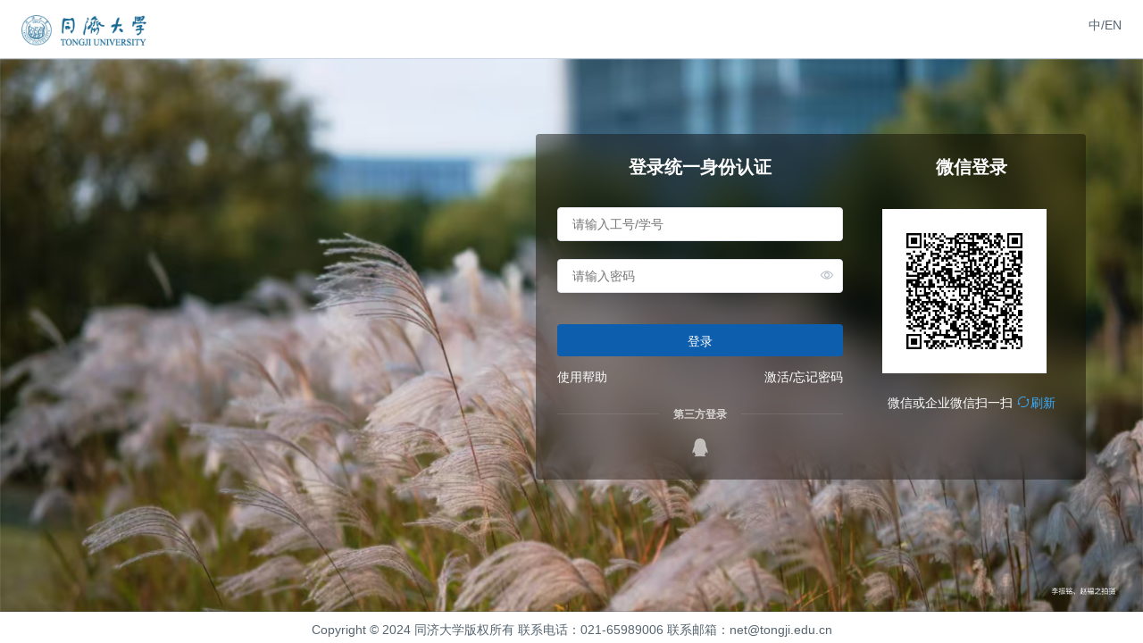

--- FILE ---
content_type: text/html;charset=UTF-8
request_url: https://iam.tongji.edu.cn/idp/authcenter/ActionAuthChain?entityId=SYS20230022&authnLcKey=dec0ca17-8e13-4b4c-b860-52f0af24df3e
body_size: 97962
content:
<!doctype html>
















<html>
<head>
    <base href="https://iam.tongji.edu.cn:443/idp/"/>
    
    
    <title>系统登录</title>
    <meta charset="utf-8">
    <meta name="viewport" content="width=device-width, initial-scale=1.0, maximum-scale=1.0, user-scalable=0"/>
    <meta http-equiv="X-UA-Compatible" content="IE=edge,chrome=1"/>
    <meta name="format-detection" content="telephone=yes">
    <meta name="apple-mobile-web-app-capable" content="yes"/>
    <meta name="apple-mobile-web-app-status-bar-style" content="black"/>
    <meta name="keywords" content="用户, 统一身份, 账号, 认证"/>
    <meta name="description" content="同济大学统一认证中心"/>
    


<!-- <link type="text/css" rel="stylesheet" href="themes/default/styles/login.css?date=2018061153"/> -->
<link type="text/css" rel="stylesheet" href="themes/default/styles/modal.min.css?date=2018061152"/>
<link rel="stylesheet" href="themes/default/styles/iconfont/iconfont.min.css?date=2018061150">
<script type="text/javascript" src="themes/default/js/jQuery/jquery.min.js?date=2023031050"></script>
<script type="text/javascript" src="themes/default/js/jQuery/jquery.validate.min.js?date=2023031050"></script>
<script type="text/javascript" src="themes/default/js/messages_zh.min.js?date=2018061150"></script>
<script type="text/javascript" src="themes/default/js/jQuery/jquery.collapse-0.9.2.min.js?date=2023031050"></script>
<script type="text/javascript" src="themes/default/js/jQuery/jquery.poshytip.min.js?date=2023031050"></script>
<script type="text/javascript" src="themes/default/js/rollups/tripledes.js?date=2018062952"></script>
<script type="text/javascript" src="themes/default/js/components/mode-ecb.js?date=2018062952"></script>
<script type="text/javascript" src="js/messages_zh_CN.min.js?date=20181217556"></script>
<script type="text/javascript" src="themes/default/js/login_site.min.js?date=20181217552"></script>
<script type="text/javascript" src="themes/default/js/cmxforms.js?date=202001022020"></script>
<script type="text/javascript" src="themes/default/js/utils/index.js?date=202511232022"></script>
<script type="text/javascript" src="themes/default/js/enums/index.js?date=202211232020"></script>
<script type="text/javascript" src="themes/default/js/common/index.js?date=202211232020"></script>
<script type="text/javascript" src="themes/default/js/generateThirdQr/index.js?date=2023112111"></script>
<script type="text/javascript" src="themes/default/js/smsCode/index.js?date=202211232022"></script>
<script type="text/javascript" src="themes/default/js/main/crypt.js?date=202506041109"></script>
<script type="text/javascript" src="themes/default/js/main/validate.js?date=202211232029"></script>
<script type="text/javascript" src="themes/default/js/remind-password/index.js?date=202211232020"></script>
<script type="text/javascript" src="themes/default/js/main/index.js?date=202211232021"></script>
<script type="text/javascript" src="themes/default/js/windows-finger-auth/index.js?date=202211232020"></script>
<script type="text/javascript" src="themes/default/js/bindUser/index.js?date=2023112111"></script>
<script type="text/javascript" src="themes/default/js/main/secondAuth.js?date=202511232021"></script>

<!-- <script src="themes/default/js/jsLoader.js"></script>
-->
<link href="themes/default/jquery-ui/jquery-ui.min.css?date=2023031052" rel="stylesheet">
<link href="themes/default/jquery-ui/jquery-ui.theme.min.css?date=2023031052" rel="stylesheet">
<script src="themes/default/jquery-ui/jquery-ui.min.js?date=2023031052"></script>
<script src="themes/default/js/u2f-api.min.js?date=20181217552"></script>

<script src="themes/default/js/jsencrypt.min.js?date=20181217552"></script>
     

<script>
    var bgImage = "";
    var is_mobi = navigator.userAgent.toLowerCase().match(/(ipod|ipad|iphone|android|coolpad|mmp|smartphone|midp|wap|xoom|symbian|j2me|blackberry|wince|huawei\spad)/i) != null;
    var isBrowserMobileWidth = window.innerWidth <= 900;
    if (is_mobi || isBrowserMobileWidth) {
        // window.location.href = "手机端";
      document.write('<link href="themes/default/styles/login.m.css?date=2023112132" type="text/css" rel=stylesheet>');
       bgImage = 'themes/default/images/1212m.png';          
    } else{
        // window.location.href = "PC端";
        document.write('<link href="themes/default/styles/login.css?date=2023112132" type="text/css" rel=stylesheet>');
        bgImage = 'themes/default/images/1216.png';
    }
	window.addEventListener('load', function() {
        var loginPage = document.getElementById('loginMainBg');
        loginPage.style.backgroundImage = 'url(' + bgImage + ')';
    });
</script>

</head>
<body>

<div id="zhezhao" style= "background: #fff; display:block;position:absolute;z-index:2;top:0;left:0;bottom: 0;width:100%;height:100%;overflow: hidden; text-align: center;">
	
	<img alt="" src="/idp/images/loading.gif" style="width: 40px;height: 40px;margin-top: 2%;">
</div>

<div class="header">
    <div href="javascript:void(0)" class="logo">
      <img src="themes/default/images/logo.png?a=1" alt="同济大学" />
      <span>登录统一身份认证</span>
    </div>
    <p id="p_language" class="fr">
        <a onclick="changeLanague(0)" style="cursor:pointer;text-decoration:none;">
          中/EN
        </a>
    </p>
</div>









<script type="text/javascript">
    var currentAuthen = "urn_oasis_names_tc_SAML_2.0_ac_classes_BAMUsernamePassword";
    var LoginHandlerAUTHENTICATIONINFOKEY = "authnInfo";
    var LoginHandlerAUTHENTICATIONARGUMENTSKEY = "authnArguments";
    var LoginHandlerAUTHENTICATIONERRORTIPKEY = "authnErrorTip";
	var login1 = '登录 ';
    var login2 = '登录中...';  
</script>

<div class="loginMainBg" id="loginMainBg">
    <div class="loginMain">
        <div class="loginBox" style="display:block;">
            <ul class="tabBar" id="tabBarIds">
                   














    
    

    
    
    
    
    

    

    
    
    

    
    
    
    
    
    
    
    
    
    
    
    
    
    
    
    
    
    <h3 class="tab tab1" style="text-align: center;">登录统一身份认证</h3>
    

	    
            </ul>

            <input type="hidden" name="authenTypes" id="authenTypes" value='' >
            <input type="hidden" name="spAuthentication" id="spAuthentication" value=2>
           
            <input type="hidden" name="authMethodIDs" id="authMethodIDs" value=1 >

            <!-- 应用单点的标识：之前应用的认证级别 -->
            <input type="hidden" name="preAuthenLevel" id="preAuthenLevel"
                   value="">
            <input type="hidden" name="preAuthenLevelNew" id="preAuthenLevelNew"
                   value=">">
            
            <div class="tabCon" id="tabEpFrCon">
            	<div class="modalShelter"></div>
    			<div class="modalBody" id="modalEpFrCommon" style="margin-top: -15%; opacity: 1;width: 51%;left: 23%;">
        			<div class="modalHeader">
            			<img src="themes/default/images/logo.png">
        			</div>
        			<div class="modalBodyContent">
            			<div id="choseCommonFr" style="margin: 40px auto;"></div>
        			</div>
        			<div class="modalFooter" id="modalFooterCommonFr"></div>
    			</div>           
            </div> 

            <div class="tabCon" id="tabdingdingCon">
                <form method="post" id="authendingdingForm" name="loginForm"
                      action='/idp/AuthnEngine?currentAuth=urn_oasis_names_tc_SAML_2.0_ac_classes_BAMUsernamePassword&amp;authnLcKey=dec0ca17-8e13-4b4c-b860-52f0af24df3e&amp;entityId=SYS20230022'
                      autocomplete="off">
                    <input type="text" class="inputYzm" name="op" value="login" style="display:none">
                    <input type="text" class="inputYzm" id="dingdingcode" name="dingdingcode"  value="" style="display:none">
                    <input type="text" class="inputYzm" id="corpIDDD" value= style="display:none">
                </form>
            </div>

            <!-- dingding 第三方应用单点登入-->
            <script>
            var useragent = "Mozilla/5.0 (Macintosh; Intel Mac OS X 10_15_7) AppleWebKit/537.36 (KHTML, like Gecko) Chrome/131.0.0.0 Safari/537.36; ClaudeBot/1.0; +claudebot@anthropic.com)";

            </script>
		


            <div class="tabCon" id="tabadCon">
                <form method="post" id="authenadForm" name="loginForm"
                      action='/idp/AuthnEngine?currentAuth=urn_oasis_names_tc_SAML_2.0_ac_classes_BAMUsernamePassword&amp;authnLcKey=dec0ca17-8e13-4b4c-b860-52f0af24df3e&amp;entityId=SYS20230022'
                      autocomplete="off">
                    <input type="text" class="inputYzm" name="op" value="login" style="display:none">

                </form>
            </div>
                   
            <!--用户名密码认证 tab1Con begin-->
            <div class="tabCon" id="tab1Con">
                <form method="post" id="authen1Form" name="loginForm"
      action='/idp/AuthnEngine?currentAuth=urn_oasis_names_tc_SAML_2.0_ac_classes_BAMUsernamePassword&amp;authnLcKey=dec0ca17-8e13-4b4c-b860-52f0af24df3e&amp;entityId=SYS20230022'
      autocomplete="off">
    <ul class="inputBox">
        <li>
            <!-- <span class="input_ico icoUser"></span> -->
            
                <input type="text" class="inputLogin" name="j_username" id="j_username"
                       placeholder="请输入工号/学号"
                       value=""
                       title="请输入工号/学号"
                       onmouseover="this.title=this.value"
                       onblur="inputOnblur(this); verCodeDisplay('/idp', 'j_username', '1', 'yzm1Bar', true)"
                       maxlength="64">
            
            

            <span class="input_ico icoDel"></span>
            <div class="input-error-tip"></div>
        </li>
        <li class="posRel">
            <!-- <span class="input_ico icoPass"></span> -->
            <input type="password" class="inputLogin" name="j_password" id="j_password"
                   value=''
                   onblur="inputOnblur(this)" maxlength="30" autocomplete="off"
                   placeholder="请输入密码">
            <span class="input_ico icoLook"></span>
            <div class="input-error-tip"></div>
        </li>
    </ul>
    <div class="yzmBar" id="yzm1Bar" style="display:none;">
        <div class="yzmBox">
            <!-- <span class="input_ico icoYzm"></span> -->
            <input type="text" class="inputYzm" name="j_checkcode" id="j_checkcode"
		   placeholder="请输入验证码"
		   value="请输入验证码"						   
           onblur="inputOnblur(this)">
            <div class="input-error-tip"></div>
        </div>
        <div class="yzmPic" style="width: 150px;height: 50px;">
            <img id="j_checkcodeImgCode1"
                 onclick="javascript:updateCheckCodeImg('j_checkcodeImgCode1');"/>
        </div>
    </div>

    
    
    <input type="text" class="inputYzm" name="op" id="op1" value="login" style="display:none">
    <input type="text" class="inputYzm" name="spAuthChainCode" id="spAuthChainCode1" value=""
           style="display:none">

    <input type="text" class="inputYzm" name="authnLcKey" id="authnLcKey" value='dec0ca17-8e13-4b4c-b860-52f0af24df3e'
           style="display:none">

    <button type="button" onClick="validateLoginFields('authen1Form')" id="loginButton"
            title='登录 ' class="white loginBt">登录 </button>
    
    <div class="forget-pwd">
	    
	    
       <a href="javascript:help();">使用帮助</a>
       <a id="forgetPasswordNav" href="javascript:self();" class="fr">激活/忘记密码</a>
    </div>
     
    <div id="federalTrustDiv"></div>
    <script>
        function getUrlQueryString(name) {
            var reg = new RegExp('(^|&)' + name + '=([^&]*)(&|$)', 'i');
            var r = window.location.search.substr(1).match(reg);
            if (r != null) {
                return unescape(r[2]);
            }
            return null;
        }
         
   		function help() {
	         var language= $.cookie('language')	       
	         if (language !=null) {
	             if (language == 0) {
					 window.open(" https://iam.tongji.edu.cn/helpen/","_blank");
	             } else  if ( language == 1) {
					 window.open("https://iam.tongji.edu.cn/help/","_blank");
	             }
			 }else{
        			 window.open("https://iam.tongji.edu.cn/help/","_blank");
	 		}
        }
		function self() {
                 var language= $.cookie('language')            
                 if (language !=null) {
                     if (language == 0) {
                          window.open("https://iam.tongji.edu.cn/self-service/common/resetPassword?locale=en_US","_blank");
                     } else  if ( language == 1) {
                          window.open("https://iam.tongji.edu.cn/self-service/common/resetPassword?locale=zh_CN","_blank");
                     }
                  }else{
                        window.open("https://iam.tongji.edu.cn/self-service/common/resetPassword?locale=zh_CN","_blank");
                  }
        }
 
        function urlencode (str) {
            str = (str + '').toString();
            return encodeURIComponent(str).replace(/!/g, '%21').replace(/'/g, '%27').replace(/\(/g, '%28').
            replace(/\)/g, '%29').replace(/\*/g, '%2A').replace(/%20/g, '+');
        }


        var basePath = "/idp";
        var entityIdParam = getUrlQueryString('entityId');
        $.ajax({
            type: "POST",
            url: basePath + "/federalTrust/getLoginPageData",
            data: {'entityId':entityIdParam},
            success: function (result) {
                console.log(result);
                if(result == ''){
                    return;
                }
                var resultObj=eval("("+result+")");
                var action = urlencode(resultObj.appUrl);
                for(var i =0;i<resultObj.data.length;i++){
                    data1= resultObj.data[i];
                    console.log(data1);
                    if(data1.tidpImg == 'default'){
                        $("#federalTrustDiv").append('<div style="display: inline-block"><a href="'+basePath+'/federalTrust/sso?idpCode='+data1.tidpCode+'&appUrl='+action+'" >'+data1.tidpShortName+'</a></div>');
                    }else{
                        $("#federalTrustDiv").append('<div style="display: inline-block"><a href="'+basePath+'/federalTrust/sso?idpCode='+data1.tidpCode+'&appUrl='+action+'" ><image src="'+data1.tidpImg+'" width="50px" height="50px"></a></div>');
                    }
                }

            },
            error: ajaxError
        });

    </script>
    
</form>

            </div>
            <!--tab1Con end-->
            <!--证书认证 tab2Con begin-->
            <div class="tabCon" id="tab2Con">
                
<form method="post" id="authen2Form1" name="loginForm"
	action="/idp/AuthnEngine?currentAuth=urn_oasis_names_tc_SAML_2.0_ac_classes_SIAMTLSClient"
	autocomplete="off">
	
	<input type="hidden" name="checkbox" id="checkbox_authen2Form">
	<input type="hidden" name="isCertFlag"  value="true" id="certFlag_authen2Form">
	<input type="text" class="inputYzm" name="op" id="op2" value="login" style="display:none">
    <input type="text" class="inputYzm" name="spAuthChainCode" id="spAuthChainCode2" value="" style="display:none">
	
	<button type="button" onClick="validateLoginFields('authen2Form1')"
		title='登录 '
		class="white loginBt">
		登录 
	</button>
</form>
            </div>
            <!--tab2Con end-->

            <!--用户名密码+otp认证 tab3Con begin-->
            <div class="tabCon" id="tab3Con">
                 <form method="post" id="authen31Form" name="loginForm"
                      action='/idp/AuthnEngine?currentAuth=urn_oasis_names_tc_SAML_2.0_ac_classes_BAMUsernamePassword&amp;authnLcKey=dec0ca17-8e13-4b4c-b860-52f0af24df3e&amp;entityId=SYS20230022'
                      autocomplete="off">
                    <ul class="inputBox">
                        <li>
                            <span class="input_ico icoUser"></span>

                            
                                
                                    <input type="text" class="inputLogin" name="j_username" id="fs31_username"
                                           value="请输入工号/学号"
                                           title="请输入工号/学号"
                                           onmouseover="this.title=this.value"
                                           onblur="inputOnblur(this); verCodeDisplay('/idp', 'fs31_username', '31', 'yzm3Bar1', true)"
                                           maxlength="64">
                                
                                
                            
                            

                            
                                <span class="input_ico icoDel"></span>
                            
                        </li>
                       
                        <li>
                            <span class="input_ico icoOtp"></span>
                            <input type="text" class="inputLogin" name="j_otpcode" id="fs31_otpOrSms"
                                   value="OTP(动态口令)" onblur="inputOnblur(this); verCodeDisplay('/idp', 'fs31_username', '31', 'yzm3Bar1', true)">
                        </li>
                    </ul>
                    <div class="yzmBar" id="yzm3Bar1" style="display:none;">
                        <div class="yzmBox">
                            <span class="input_ico icoYzm"></span>
                            <input type="text" class="inputYzm" name="j_checkcode" id="fs31_checkcode"   value="请输入验证码"
                                   onblur="inputOnblur(this)">
                        </div>
                        <div class="yzmPic" style="width: 150px;height: 50px;">
                            <img id="j_checkcodeImgCode31" onclick="javascript:updateCheckCodeImg('j_checkcodeImgCode31');"/>
                        </div>
                    </div>
                    
                    
                    <input type="text" class="inputYzm" name="op" id="op31" value="login" style="display:none">
                    <input type="hidden" class="inputYzm" name="spAuthChainCode" id="spAuthChainCode3"  value="" >
                    
                    <button type="button" onClick="validateLoginFields('authen31Form')"
                            title='登录 ' class="white loginBt">登录 </button>
                </form>
            </div>
            <!--tab3Con end-->
            <!--用户名密码+短信认证 tab4Con begin-->
            <div class="tabCon" id="tab4Con">
                
<form method="post" id="authen4Form1" name="loginForm"
	action='/idp/AuthnEngine?currentAuth=urn_oasis_names_tc_SAML_2.0_ac_classes_SMSUsernamePassword&amp;authnLcKey=dec0ca17-8e13-4b4c-b860-52f0af24df3e&amp;entityId=SYS20230022'
	autocomplete="off">
	<ul class="inputBox">
		<li>
      <!-- <span class="input_ico icoUser"></span> -->
      <input type="text"
        class="inputLogin" name="j_username" id="fs41_username"
        placeholder="请输入工号/学号"
        value=""
        title="请输入工号/学号"
        onmouseover="this.title=this.value"
        onblur="inputOnblur(this); verCodeDisplay('/idp', 'fs41_username', '41', 'yzm4Bar1', true)"
        maxlength="64"> 
        <span class="input_ico icoDel"></span>
        <div class="input-error-tip"></div>
    </li>
	</ul>
	<div class="yzmBar">
		<div class="yzmBox2">
			<!-- <span class="input_ico icoSms"></span>  -->
      <input type="text"
				class="inputYzm2" name="sms_checkcode" id="sms1_otpOrSms"
				value="短信验证码"
				onblur="inputOnblur(this); verCodeDisplay('/idp', 'fs41_username', '41', 'yzm4Bar1', true)">
        <div class="input-error-tip"></div>
		</div>
		<input type="button" name="smsBtn" id="smsBtn1"
			value="发送验证码"
			onclick="getSMSCheckCode1('/idp', 'sms1_otpOrSms', 'fs41_username')"
			class="yzmBt white" />
	</div>
	<div class="yzmBar" id="yzm4Bar1" style="display: none;">
		<div class="yzmBox">
      <input type="text"
				class="inputYzm" name="j_checkcode" id="fs41_checkcode"  value="请输入验证码"	
				onblur="inputOnblur(this)">
        <div class="input-error-tip"></div>
		</div>
		<div class="yzmPic" style="width: 150px;height: 50px;">
			<img id="j_checkcodeImgCode41" 
				onclick="javascript:updateCheckCodeImg('j_checkcodeImgCode41');" />
		</div>
	</div>
		  <input type="text" class="inputYzm" name="op" id="op41" value="login" style="display:none">
          <input type="text" class="inputYzm" name="spAuthChainCode" id="spAuthChainCode4" value="" style="display:none">
	
	<button type="button" onClick="validateLoginFields('authen4Form1')"
		title='登录 '
		class="white loginBt">
		登录 
	</button>

</form>




            </div>
            <!--tab4Con end-->

            <!--用户名密码 + 证书认证 tab5Con begin-->
            <div class="tabCon" id="tab5Con">
                <form method="post" id="authen5Form" name="loginForm"
      action='/idp/AuthnEngine?currentAuth=urn_oasis_names_tc_SAML_2.0_ac_classes_BAMUsernamePassword&amp;authnLcKey=dec0ca17-8e13-4b4c-b860-52f0af24df3e&amp;entityId=SYS20230022'
      autocomplete="off">
    <ul class="inputBox">
        <li>
            <span class="input_ico icoUser"></span>

            
            

            
        </li>
        
    </ul>
    <div class="yzmBar" id="yzm5Bar" style="display:none;">
        <div class="yzmBox">
            <span class="input_ico icoYzm"></span>
            <input type="text" class="inputYzm" name="j_checkcode" id="fs5_checkcode"
                   value="请输入验证码" onblur="inputOnblur(this)">
        </div>
        <div class="yzmPic" style="width: 150px;height: 50px;">
            <img id="j_checkcodeImgCode5"
                 onclick="javascript:updateCheckCodeImg('j_checkcodeImgCode5');"/>
        </div>
    </div>
    <input type="text" class="inputYzm" name="j_authMethodID" id="fs5_authMethodID" value="5"
           style="display:none">
    <input type="text" class="inputYzm" name="checkcodeInputID" id="checkcodeInputID5"
           value="fs5_checkcode"
           style="display:none">
    <input type="text" class="inputYzm" name="passwordInputID" id="passwordInputID5"
           value="fs5_password"
           style="display:none">
    <input type="text" class="inputYzm" name="op" id="op5" value="login" style="display:none">
    <input type="text" class="inputYzm" name="authenticatedFlag" id="authenticatedFlag5"
           value='' style="display:none">
    <input type="text" class="inputYzm" name="authenticatedUsername" id="authenticatedUsername5"
           value='' style="display:none">
    <input type="hidden" name="checkbox" id="checkbox_authen5Form">
    <button type="button" onClick="validateLoginFields('authen5Form')"
            title='登录 ' class="white loginBt">登录 </button>
</form>

            </div>
            <!--tab5Con end-->


            <!--epass 二维码认证 tab10Con begin-->
            <div class="tabCon" id="tab10Con">
                

<form method="post" id="authen10Form" name="loginForm"
                      action='/idp/AuthnEngine?currentAuth=urn_oasis_names_tc_SAML_2.0_ac_classes_BAMUsernamePassword&amp;authnLcKey=dec0ca17-8e13-4b4c-b860-52f0af24df3e&amp;entityId=SYS20230022'
                      onSubmit="return validateLoginFields(this);" autocomplete="off">
                    <img alt="" src="" height="250" width="300"
                         id="QRImage">     
					<p class="loginT" style="margin-left:20%">请使用e账通扫描二维码登录
 					</p>
					<input id="epsessionId_1_10" type="hidden" name="epsessionId" value=""/>
					
					<input type="text" class="inputYzm" name="op" id="op10" value="login" style="display:none">
                    <input type="text" class="inputYzm" name="spAuthChainCode" id="spAuthChainCode10" value="" style="display:none">
                   
</form>
            </div>
            <!--tab10Con end-->

            <!--钉钉认证 tab11Con begin-->
            <div class="tabCon" id="tab11Con">
                <form method="post" id="authen11Form" name="loginForm"
             action='/idp/AuthnEngine?currentAuth=urn_oasis_names_tc_SAML_2.0_ac_classes_BAMUsernamePassword&amp;authnLcKey=dec0ca17-8e13-4b4c-b860-52f0af24df3e&amp;entityId=SYS20230022'
             
             onSubmit="return validateLoginFields(this);" autocomplete="off">

           <div id="login_container_temp"></div>


           <input type="hidden" id="dingidng_codeTemp" name="code" value="">
           <input type="hidden" id="dingding_stateTemp" name="state" value="">
           
		   <input type="text" class="inputYzm" name="op" id="op11" value="login" style="display:none">
           <input type="text" class="inputYzm" name="spAuthChainCode" id="spAuthChainCode11" value="" style="display:none">
</form>
            
            
            </div>
            <!--tab11Con end-->

            <!--微信认证 tab12Con begin-->
            
            <!--   <div class="tabCon" id="tab12Con" onclick="switchWechatLoginTab()"> -->
            <div class="tabCon" id="tab12Con">
                

 <!-- 微信start -->
  <form method="post" id="authen12Form" name="loginForm"
                          action='/idp/AuthnEngine?currentAuth=urn_oasis_names_tc_SAML_2.0_ac_classes_BAMUsernamePassword&amp;authnLcKey=dec0ca17-8e13-4b4c-b860-52f0af24df3e&amp;entityId=SYS20230022'
                          onSubmit="return validateLoginFields(this);" autocomplete="off" style="text-align: center;">
						<div>
						<h3 class='loginTe'>微信登录</h3>
						<img class="loginImg" style="display: block;" alt="" src="[data-uri]" width="184" height="184"
                         id="wx_QRImage">
                         
                           <p class="loginT">微信或企业微信扫一扫
 								 <span id="refreashWechatQrCodeBtn"  style="color:#38adff;cursor:pointer;">
 									<i class="icon iconfont icon-shuaxin"></i>刷新
 								 </span>
 								 
 							</p>
						</div>
                        
                        <input id="qrCodeToken" type="hidden" name="qrCodeToken" value="null"/>


                        <input type="hidden" id="wechat_code" name="code" value="">
                        <input type="hidden" id="wechat_state" name="state" value="">
                        
                        <input type="text" class="inputYzm" name="op" id="op12" value="login" style="display:none">
                   		<input type="text" class="inputYzm" name="spAuthChainCode" id="spAuthChainCode12" value="" style="display:none">
                        
                        <!-- <input type="hidden" name="fs12_username" id="fs12_username">
                        <input type="text" class="inputYzm" name="j_authMethodID" id="j_authMethodID12" value="12"
                               style="display:none">
                        <input type="text" class="inputYzm" name="checkcodeInputID" id="checkcodeInputID12" value="j_checkcode"
                               style="display:none">
                        <input type="text" class="inputYzm" name="passwordInputID" id="passwordInputID12" value="j_password"
                               style="display:none">
                        <input type="text" class="inputYzm" name="op" id="op12" value="login" style="display:none">
                        <input type="hidden" name="checkbox" id="checkbox_authen12Form"> -->
                    </form>
  <!-- 微信end -->
            

            

            </div>
            
            <!--tab11Con end-->

            <div class="tabCon" id="tab13Con" sytle="">
                

 <!-- 静脉start -->
  <form method="post" id="authen13Form" name="loginForm"
                          action="/idp/AuthnEngine?currentAuth=urn_oasis_names_tc_SAML_2.0_ac_classes_veinUsername"
                          autocomplete="off">
                          
                       

            				          					                         
						<div>
						<h3 class='loginTe'>静脉认证</h3>		
							<div>
								<label for="userCode" style="height:30px;">用户名:</label> 
								<input id="userCode"
								type="text" name="userCode" style="width:200px;height:30px;"/>
							</div>
							<br />
							<br />
								<div id="pv"></div>
							<br />													
						</div>
                        <input type="hidden" id="vein" name="vein" >
                        <input type="hidden" id="moduleInfo" name="moduleInfo" >
                        
                        
                        <input type="text" class="inputYzm" name="op" id="op13" value="login" style="display:none">
                   		<input type="text" class="inputYzm" name="spAuthChainCode" id="spAuthChainCode13" value="" style="display:none">
                                          
    </form>
    			<button id="captureBtn" >采集</button>
				<button id="verifyBtn" >提交</button>
    <script>
    $(function(){
    
    	if($("#tab13Con").get(0).style.display=="block"){
    		var pv = $("#pv").palmvein({
				mode : "AUTH"
			});
			var stats=0;	
			
			pv.palmvein('auth');
			
			while(true){
				
				setTimeout(function(){},1000);
				
				var userCode = $("#userCode").val();
				var vein = pv.palmvein('getAuthVein');
				stats++;
				if(userCode!=null&&vein!=null){
					start();
					clearTimeout(show);
					//clearInterval(show);
				}
				if(stats>120){
					clearTimeout(show);
					//clearInterval(show);
				}
			}
			//show=setTimeout(check(),1000)
			//show=setInterval(check(),1000);
		}
		
    	$("#tabA13").click(function(){       		
	    	if($("#tab16Con").get(0).style.display=="block"){
	    		var pv = $("#pv").palmvein({
					mode : "AUTH"
				});
				var stats=0;	
				
				pv.palmvein('auth');
				
				while(true){
					
					setTimeout(function(){},1000);
					
					var userCode = $("#userCode").val();
					var vein = pv.palmvein('getAuthVein');
					stats++;
					if(userCode!=null&&vein!=null){
						start();
						clearTimeout(show);
						//clearInterval(show);
					}
					if(stats>120){
						clearTimeout(show);
						//clearInterval(show);
					}
				}
				//show=setTimeout(check(),1000)
				//show=setInterval(check(),1000);
	    	}
	    });
    	
    });
			function start(){
				var userCode = $("#userCode").val();
				var vein = pv.palmvein('getAuthVein');
				console.log(vein);
				var module = pv.palmvein('getModuleInfo');
				if (!userCode) {
					alert("请输入登入账号");
					return;
				}
				
				if (!vein) {
					alert("请先采集静脉输入");
					return;
				}
				$("#vein").val(JSON.stringify(vein));
				$("#moduleInfo").val(JSON.stringify(module));
				
				validateLoginFields('authen13Form')
			} 
			
		/* $(function() {
							
			$("#captureBtn").click(function() {	
				pv.palmvein('auth');
			});

			$("#verifyBtn").click(function() {
				var userCode = $("#userCode").val();
				var vein = pv.palmvein('getAuthVein');
				console.log(vein);
				var module = pv.palmvein('getModuleInfo');
				if (!userCode) {
					alert("请输入登入账号");
					return;
				}
				
				if (!vein) {
					alert("请先采集静脉输入");
					return;
				}
				$("#vein").val(JSON.stringify(vein));
				$("#moduleInfo").val(JSON.stringify(module));
				
				validateLoginFields('authen13Form')
				//$("#authen13Form").submit();
							
			});
		}); */
		
	</script>
    
  <!-- 静脉end -->
            

            

            </div>

            <!-- 眼神科技的 指纹 -->
                         <!-- 第三方APP认证 -->
            <div class="tabCon" id="tab20Con" style="">
                

 <!-- 第三方APPstart -->
  <form method="post" id="authen20Form" name="loginForm"
                          action="/idp/AuthnEngine?currentAuth=urn_oasis_names_tc_SAML_2.0_ac_classes_BAMUsernamePassword"
                          onSubmit="return validateLoginFields(this);" autocomplete="off">
						<div>
						<h3 class='loginTe'>APP扫码登录</h3>
						<img class="loginImg" alt="" src="[data-uri]" width="232" height="227"
                         id="thirdappQRImage">
                          
                           <p class="loginT">请使用APP扫描二维码登录
 								 <span id="refreashThirdAppQrCodeBtn"  style="color:#38adff;cursor:pointer;">
 									<i class="icon iconfont icon-shuaxin"></i>刷新
 								 </span>
 								 
 							</p>
						</div>
                        
                        <input id="thirdappqrCodeToken" type="hidden" name="thirdappqrCodeToken" value="null"/>


                        <input type="hidden" id="thirdapp_code" name="code" value="">
                        <input type="hidden" id="thirdapp_state" name="state" value="">
                        
                        <input type="text" class="inputYzm" name="op" id="op20" value="login" style="display:none">
                   		<input type="text" class="inputYzm" name="spAuthChainCode" id="spAuthChainCode20" value="" style="display:none">
                        
  </form>
  <!-- 第三方APPend -->
            

            
            </div>

            <div class="third-login">
              <h5>第三方登录</h5>
              <div class="third-login-icons">
                <a href="/idp/qq/getAuthorizationUrl"><img src="themes/default/images/icon_qq.png" alt="" /></a>
                <!-- <a><img src="themes/default/images/icon_wx.png" alt="" /> </a> -->
		<!--</ul> -->
            	</div>
	        </div>


            <div id="loginFormWaringBox" class="warningBox" style="overflow: hidden; max-height: 300px;">
            <div class="warningBg" style="display:none">
                <span class="closeBt" id="authenCloseBt">&nbsp;</span><span class="warningArr"></span>
                <div class="wColor1 warningTxt" id="errorDivMsg">
                    &nbsp;
                </div>
            </div>
            <div class="warningBg" style="display:none">
                <span class="closeBt" id="authenCloseBt">&nbsp;</span><span class="warningArr"></span>
                <div class="wColor1 warningTxt" id="infoDivMsg">
                    &nbsp;
                </div>
            </div>
            <div class="warningBg" style="display:none">
                <span class="closeBt">&nbsp;</span><span class="warningArr"></span>
                <div class="wColor1 warningTxt" id="usernameErrorDivMsg">
                    &nbsp;
                </div>
            </div>
             <!-- 认证二次拦截，不加载该div -->
                <div class="warningBg" style="display:none">
                    <span class="closeBt">&nbsp;</span><span class="warningArr"></span>
                    <div class="wColor1 warningTxt" id="passwordErrorDivMsg">
                        &nbsp;
                    </div>
                </div>
            

             <!-- 短信验证码、用户名密码+证书认证方式 -->
                <div class="warningBg" style="display:none; margin-top:28px">
                    <span class="closeBt">&nbsp;</span><span class="warningArr"></span>
                    <div class="wColor1 warningTxt" id="otpOrSmsErrorDivMsg">
                        &nbsp;
                    </div>
                </div>
            
            

            
             <!-- otp认证方式、用户名密码+证书认证方式 -->
                <div class="warningBg" style="display:none; margin-top:30px">
                    <span class="closeBt">&nbsp;</span><span class="warningArr"></span>
                    <div class="wColor1 warningTxt" id="checkcodeErrorDivMsg">
                        &nbsp;
                    </div>
                </div>
            
        </div>
        </div>
    </div>
</div>

<!-- 弹框start -->
<div class="modal stepHide" id="modalStepHideCommon">
    <div class="modalShelter"></div>
    <div class="modalBody" id="modalBodyCommon" style="margin-top: -15%; opacity: 1;width: 51%;left: 23%;">
        <div class="modalHeader">
            <img src="themes/default/images/logo.png">
        </div>
        <div class="modalBodyContent">
            <div id="choseCommon" style="margin: 40px auto;">
            </div>
        </div>
        <div class="modalFooter" id="modalFooterCommon">

        </div>
    </div>
</div>

<!-- 实名认证 和修改密码相似-->


<div id="remindPwdModal" class="loginMain posRel stepHide change">
    <div class="modalShelter"></div>
    <!--   <img class="modalClose" src="themes/default/images/closeBlack.png" height="14" width="14" onclick="clickCloseRemindPwd()"> -->
    <div class="loginBox loginBoxMibao">
        <ul class="tabBar">
            <li id="tab2" class="dq"><span class="tab tab2">密码提醒</span></li>
        </ul>
        <form method="post" id="remindPwdForm" name="remindPwdForm" action=""
              onSubmit="return cancelRestPassword(true);" autocomplete="off">
            <div class="tabCon" id="remindPwdLogin" style="display:block;">
                <input type="hidden" id="opForRemindPwd" name="opForRemindPwd">
                <input type="hidden" name="remind_j_authMethodID" id="remind_j_authMethodID" value=""/>
                <input type="hidden" name="remind_j_username" id="remind_j_username" value=""/>
                <input type="hidden" name="remind_show_username" id="remind_show_username" value=""/>
                <input type="hidden" id="remind_servletPath" name="remind_servletPath" value="">
                <ul class="inputBox">
                    <li>
                        &nbsp;&nbsp;<span id="remindShowUsernameText"></span>
                    </li>
                </ul>

                <p class="padBoxTb">
                    <input name="checkbox_remind" type="checkbox" id="checkbox_remind" checked>
                    <label for="checkbox_remind">不再提醒 </label>
                </p>
                <ul class="buttonBarCol2">
                    <li><a href="javascript:void(0)" onclick="cancelRestPassword(true);" id="login-form-submit"
                           accesskey="s"
                           class="white button1">修改密码</a></li>
                    <li><a href="javascript:void(0)" onclick="cancelRestPassword(false)" id="login-form-cancel"
                           accesskey="c"
                           class="button2">跳过</a></li>
                </ul>
            </div>
            <div class="clearfix">&nbsp;</div>
        </form>
    </div>
    <div class="warningBox warningBoxMibao">
        <div class="warningBar" style="top:20px;">
            <div class="warningBg"><span class="closeBt">&nbsp;</span><span class="warningArr"></span>
                <p class="wColor3 warningTxt" id="infoRemindDivMsg">密码即将过期，是否修改</p>
            </div>
            <div class="warningBg" style="display:none"><span class="closeBt">&nbsp;</span><span
                    class="warningArr"></span>
                <p class="wColor1 warningTxt" id="errorRemindDivMsg">&nbsp;</p>
            </div>
        </div>
    </div>
</div>


<!-- bind cert start-->
<div id="bindCertView" class="loginMain posRel stepHide change">
    <div class="modalShelter"></div>
    <!--   <img class="modalClose" src="themes/default/images/closeBlack.png" height="14" width="14" onclick="clickCloseRemindPwd()"> -->
    <div class="loginBox loginBoxMibao" style='margin-top:-40px'>
        <ul class="tabBar">
            <li id="tabCertBind" class="dq">
                <span class="tab tabCertBind"></span>
            </li>
        </ul>
        <form class="aui cmxform" method="post" id="bindCertAuthForm" name="loginForm"
        action='/idp/Authn/doBindUidAndCert?currentAuthen=' >
       
			
			 
              <input type="hidden" name="op" value='bind_siam_cert_uid'/>
       
        
            <ul class="inputBox">
                <li>
                    <span class="input_ico icoUser"></span>
                    <input type="text" class="inputLogin" name="j_username" id="b_username"
                           value="请输入工号/学号"
                           title="请输入工号/学号" onblur="inputOnblur(this)"
                           maxlength="64">
                    <span class="input_ico icoDel"></span>
                </li>
                <li class="posRel">
                    <span class="input_ico icoPass"></span>
                    <div class="passwordLayer">请输入密码</div>
                    <input type="password" class="inputLogin" name="j_password" id="b_password" autocomplete="off"
                           value='' onblur="inputOnblur(this)" maxlength="30">
                    <span class="input_ico icoLook"></span>
                </li>
            </ul>

            <input type="text" class="inputYzm" name="currentAuthen" id="bindCert_currentAuthen"
                   value='' style="display:none">
            <input type="text" class="inputYzm" name="authMethodIDs" id="bindCert_authMethodID" value='1'
                   style="display:none">
            <input type="text" class="inputYzm" name="authenServletPath" id="bingdCert_authenServletPath"
                   value='' style="display:none">


            <button type="button" class="white loginBt" style="margin:10px auto; height:45px; line-height:45px;"
                    id="bindCertButton" onclick="doBindUidAndCert()">验证绑定</button>
        </form>
    </div>
    <div class="warningBox warningBoxMibao">
        <div class="warningBar" style="top:20px;">
            <div class="warningBg" id="errorBindCert" style="display:none"><span class="closeBt">&nbsp;</span><span
                    class="warningArr"></span>
                <p class="wColor1 warningTxt" id="errorBindCertDivMsg">&nbsp;</p>
            </div>
        </div>
    </div>
</div>


<!-- bind cert end-->
<!-- bind wechat start -->
<div id="bindWechatView" class="loginMain posRel stepHide change">
    <div class="modalShelter"></div>
    <!--   <img class="modalClose" src="themes/default/images/closeBlack.png" height="14" width="14" onclick="clickCloseRemindPwd()"> -->
    <div class="loginBox loginBoxMibao" style="min-height: 320px;top:35px;">
        <ul class="tabBar" style="margin-left:10px;margin-top:5px;">
            <li id="tabWechatBind" class="dq">
                <span class="tab tabCertWechat">用户绑定</span>
            </li>
        </ul>
        <form class="aui cmxform" method="post" id="bindWechatAuthForm" name="loginForm"  autocomplete="off" 
              style="padding: 0 10px"
              action='/idp/Authn/doBindUidAndWechat?currentAuthen='>
    
              

<input type="hidden" name="op" value='bind_Wechat_uid'/>

            <ul class="inputBox">
                <li>
                    <input type="text" class="inputLogin" name="j_username" id="w_username"
                           placeholder="请输入工号/学号"
                           title="请输入工号/学号" onblur="inputOnblur(this)"
                           maxlength="64">
                    <span class="input_ico icoDel"></span>
                </li>
                <li class="posRel">
                    <input type="password" class="inputLogin" name="j_password" id="w_password" placeholder="请输入密码"
                           value='' onblur="inputOnblur(this)" maxlength="30">
                    <span class="input_ico icoLook"></span>
                </li>
            </ul>
            <input type="text" class="inputYzm" name="j_wechatNo" id="j_wechatNo" value="" style="display:none">

            <input type="text" class="inputYzm" name="currentAuthen" id="bindWechat_currentAuthen"
                   value='' style="display:none">
            <input type="text" class="inputYzm" name="authMethodIDs" id="bindWechat_authMethodID"
                   value='1' style="display:none">
            <input type="text" class="inputYzm" name="authenServletPath" id="bingdWechat_authenServletPath"
                   value='' style="display:none">

            

            <button type="button" class="white loginBt" style="width: 380px"
                    id="bindWechatButton" onclick="doBindUidAndWechat()">验证绑定</button>
        </form>
    </div>
    <div class="warningBox warningBoxMibao">
        <div class="warningBar" style="top:55px;">
            <div class="warningBg" id="errorBindWechat" style="display:none"><span class="closeBt">&nbsp;</span><span
                    class="warningArr"></span>
                <p class="wColor1 warningTxt" id="errorBindWechatDivMsg">&nbsp;</p>
            </div>
        </div>
    </div>
</div>


<!-- bind wechat end -->
    <!-- bind qq start -->

    <!-- bind qq end -->
<!-- 静脉认证绑定 -->
<!-- 静脉认证绑定 -->


<!-- dynamic login view end-->




<div class="tabCon" id="tabWorkWechatCon">
    <form method="post" id="WorkWechatForm" name="loginForm"
          action='/idp/AuthnEngine?currentAuth=urn_oasis_names_tc_SAML_2.0_ac_classes_BAMUsernamePassword&amp;authnLcKey=dec0ca17-8e13-4b4c-b860-52f0af24df3e&amp;entityId=SYS20230022'
          autocomplete="off">
        <input type="hidden" class="inputYzm" name="op" value="login" style="display:none">
        <input type="hidden" class="inputYzm" name="wechatcode" value='' style="display:none">
    </form>
</div>



<!-- bind fido key start-->
<div id="bindFidoView" class="loginMain posRel stepHide change">
    <div class="modalShelter"></div>
    <!--   <img class="modalClose" src="themes/default/images/closeBlack.png" height="14" width="14" onclick="clickCloseRemindPwd()"> -->
    <div class="loginBox loginBoxMibao" style='margin-top:-40px'>
        <ul class="tabBar">
            <li id="tabCertBind" class="dq">
                <span class="tab tabCertBind">绑定FIDO用户</span>
            </li>
        </ul>
        <form class="aui cmxform" method="post" id="bindFidoAuthForm" name="loginForm"
        action='/idp/Authn/doBindUidAndFido?currentAuthen='>

 <input type="hidden" name="op" value='bind_siam_fido_uid'/>

            <ul class="inputBox">
                <li>
                    <span class="input_ico icoUser"></span>
                    <input type="text" class="inputLogin" name="j_username" READONLY id="fido_username"
                           value="请输入工号/学号"
                           title="请输入工号/学号" onblur="inputOnblur(this)"
                           maxlength="64">
                    <!-- <span class="input_ico icoDel"></span> -->
                </li>
                
            </ul>

            <input type="text" class="inputYzm" name="currentAuthen" id="bindFido_currentAuthen"
                   value='' style="display:none">
            <input type="text" class="inputYzm" name="authMethodIDs" id="bindFido_authMethodID" value='1'
                   style="display:none">
            <input type="text" class="inputYzm" name="authenServletPath" id="bingdFido_authenServletPath"
                   value='' style="display:none">

            

            <button type="button" class="white loginBt" style="margin:10px auto; height:45px; line-height:45px;"
                    id="bindFidoButton" onclick="doBindUidAndFidoComplete()">验证绑定FIDO</button>
        </form>
    </div>
    <div class="warningBox warningBoxMibao">
        <div class="warningBar" style="top:20px;">
            <div class="warningBg" id="errorBindFido" style="display:none"><span class="closeBt">&nbsp;</span><span
                    class="warningArr"></span>
                <p class="wColor1 warningTxt" id="errorBindFidoDivMsg">&nbsp;</p>
            </div>
        </div>
    </div>
</div>
<!-- Modal -->
<div id="promptModal" style="display: none" class="" hidden="hidden" title="éªè¯U2Fè®¾å¤">
    <div class="modal-header">
        <b style="color: #000080">è®¾å¤éªçæ¶ï¼è¯·å¨30ç§åè§¦æ¸U2Fè®¾å¤è¿è¡ç¨æ·é´æ</b>
    </div>
    <div class="modal-body">
        <p>å¦ææµè§å¨æç¤ºæ¨:"æ¯å¦åè®¸è®¿é®æ¨çU2Fè®¾å¤?"ï¼è¯·éæ©âåè®¸âã</p>
    </div>

</div>

<!-- bind fido key end-->

<script>
	
	 var adFlag = "null";
	 if(useragent!=null && useragent.indexOf("DingTalk")==-1 && adFlag!="true"
			&&useragent.toLowerCase().indexOf("micromessenger") ==-1 && useragent.indexOf("wxwork")==-1){ 
	 	$("#zhezhao").hide();
	   }
    // $("#zhezhao").hide();
    var basePath = "/idp";

    if ("") {
        window.location.href = "";
    }

    // 短信验证码倒计时
    var countdown = "60";
    var smsCoolingTime = "60";
    var cookielang = $.cookie('global_language');
    $(document).ready(function () {
        if (cookielang) {
            if (0==cookielang
        )
            {
                changeLanague(cookielang);
            }
        }
    })
    window.onload = function () {

        $(function () {

            //帮tab 加上回车提交功能
            var kes = $('.tabCon');
            kes.keypress(function (e) {
                if (e.keyCode == 13) {
                    var btns = $(e.currentTarget).find('button');
                    var inps = $(e.currentTarget).find('input');
                    for (var j = 0; j < inps.length; j++) {
                        inps[j].blur();
                    }
                    for (var i = 0; i < btns.length; i++) {
                        if (btns[i].className == 'white loginBt') {
                            btns[i].click();
                            return;
                        }
                    }
                }
            });

            //帮 弹窗 加上回车提交功能
            var kes2 = $('.loginBox.loginBoxMibao');
            kes2.keypress(function (e) {
                if (e.keyCode == 13) {
                    var btns = $(e.currentTarget).find('button');
                    var hrfs = $(e.currentTarget).find('a');
                    for (var i = 0; i < btns.length; i++) {
                        if (btns[i].className == 'white loginBt') {
                            btns[i].click();
                            return;
                        }
                    }

                    for (var i = 0; i < hrfs.length; i++) {
                        if (hrfs[i].className == 'white button1') {
                            hrfs[i].click();
                            return;
                        }
                    }
                }
            });


            //2及页面等 加上回车事件
            var kes3 = $('.modalBodyContent');
            kes3.keypress(function (e) {
                if (e.keyCode == 13) {
                    var btns = $(e.currentTarget).find('button');
                    for (var i = 0; i < btns.length; i++) {
                        if (btns[i].className == 'white loginBt') {
                            btns[i].click();
                            return;
                        }
                    }

                }
            });


        });


        var widthVal = document.documentElement.clientWidth;
        var authMethodIDs ='1'; //1_2_3  (1,2,3,4,5)


        //认证方式: 

        //获得认证链实际对应的认证方式：view的值为：1，2，3，4，5，6，7，8，9，10，11
        var currentAuthMethodIDTmp;

        //2018-09-06 start 
        var tabID = "#tab" + authMethodIDs + "Con";
        $(tabID).show();
        $("#tabA" + authMethodIDs + ' li').addClass('dq'); 
        var spCode = "#spAuthChainCode" + authMethodIDs;
        $(spCode).val('4c1eb8ec14fa4e8ba0f31188dbf88cdd');
        $("#spAuthChainCode1").val('4c1eb8ec14fa4e8ba0f31188dbf88cdd');
        //4.显示二维码
        if (authMethodIDs == 10) {
            generateEpassQr(false);
        } else if (authMethodIDs == 11) {//5.显示钉钉二维码
            generateDingDingQr(false);
        } else if (authMethodIDs == 12) { //6.显示微信二维码
            generateWeChatQr(false);
            $("#refreashWechatQrCodeBtn").bind("click", function () {
                window.location.reload();
            });
        } else if (authMethodIDs == 20) {//5.显示第三方APP二维码
            generateThirdAppQr(false);
            $("#refreashThirdAppQrCodeBtn").bind("click", function () {
                window.location.reload();
            });
        }
        // 微信二维码一直显示
        //var is_mobi = navigator.userAgent.toLowerCase().match(/(ipod|ipad|iphone|android|coolpad|mmp|smartphone|midp|wap|xoom|symbian|j2me|blackberry|wince)/i) != null;
        if(!is_mobi && !isBrowserMobileWidth) {
            
                $("#spAuthChainCode12").val("81ba4e36ec014d57a6715c634dc434b8");
                $("#tab12Con").show();
                generateWeChatQr(false);
                $("#refreashWechatQrCodeBtn").bind("click", function () {
                  window.location.reload();
                });
            
        }
        //2018-09-06 end


        var currentUsernameInputID;
        var currentCheckcodeInputID;
        if (currentAuthMethodIDTmp == "1") {
            currentUsernameInputID = "j_username";
            currentCheckcodeInputID = "j_checkcode";
        } else {
            currentUsernameInputID = "fs" + currentAuthMethodIDTmp + "_username";
            currentCheckcodeInputID = "fs" + currentAuthMethodIDTmp + "_checkcode";
        }

        // 输入框获取焦点
        var smsCheckcodeOrOtpInputID ='';
        var authenticationErrorTipKey ='';
        var authenticatedFlag ='';
        var authenticatedUsername ='';
        var isCodeDisplay = getFocus(currentUsernameInputID, smsCheckcodeOrOtpInputID, currentAuthMethodIDTmp, authenticationErrorTipKey, authenticatedFlag, authenticatedUsername);

        // 加载页面时，对是否验证码显示作处理
        var currentContextPath = "/idp";
        var currentYzmBarID = "yzm" + currentAuthMethodIDTmp + "Bar";

        if (isCodeDisplay) { // isCodeDisplay==true时，认证失败的原因是验证码错误，传currentCheckcodeInputID的值，让验证码输入框获取焦点
            verCodeDisplay(currentContextPath, currentUsernameInputID, currentAuthMethodIDTmp, currentYzmBarID, true, currentCheckcodeInputID);
        } else {
            verCodeDisplay(currentContextPath, currentUsernameInputID, currentAuthMethodIDTmp, currentYzmBarID, true);
        }

        // 回显密码
        var currentPasswordInputID ='';
        if (authenticatedFlag == "false" || authenticatedUsername == '') {
            echoPassword(currentPasswordInputID);
        }
        $(validform());
        //添加E账通二维码登录功能:当有epssionId时，提交登录请求
        var epsessId = "null";
        var qrToken = "null";

        if (epsessId != "null") {
            switchQrEpassLoginTab();
        }

        if (qrToken != "null") {
            switchWechatLoginTab();
        }
        $("#checkbox_remind").change(function () {
            var isCheck;
            if (document.getElementById("checkbox_remind").checked) {
                isCheck = "on";
                $("#checkbox").val(isCheck);
                $("#checkbox10").val(isCheck);
                $("#checkbox11").val(isCheck);
                $("#checkbox12").val(isCheck);
                $("#checkbox20").val(isCheck);
            } else {
                $("#checkbox").val("");
                $("#checkbox10").val("");
                $("#checkbox11").val("");
                $("#checkbox12").val("");
                $("#checkbox20").val("");
            }
        });

        //1. 往后台提交登录请求：第一个登录方式，默认提交表单(应用单点场景)
        var preAuthLevel = $("#preAuthenLevel").val();
        if (preAuthLevel != "null" && preAuthLevel != "") {
            //$('#authen'+ authMethodIDs +'Form').onsubmit();
            doSubmit('j_username');
        }

    }
</script>

<!-- <script>
function pluginloaded() {
// console.log("loaded");
initPlugin();
}
</script> -->


 <!-- ç¨æ·åå¯ç äºçº§ç»å½é¡µ Âstart -->
  <div class="modal stepHide" id="pop1LgView">
    <div class="modalShelter"></div>
    
         <div class="warningBox" style="  position: fixed;
		    top: 27%;
		    left: 7%;
		    height: 30%;
		    width: 25%;
		    margin-top: 0;>
		      <!--å®ä½warningBarå¼å§  æ¹style="top:105px;è¿ä¸ªçå¼ãå¯ä»¥ä¸ºè´å¼-->
		      <div class="warningBar" style="top:0px;">
		        <div class="warningBg" style="    width: 70%;display:none;">
		          <span class="closeBt">&nbsp;</span>
		          <span class="warningArr"></span>
		          <div class="wColor1 warningTxt" id="errorPop1DivMsg"> 
		            &nbsp;</div>
		        </div>
		      </div>
		       
		      <div class="warningBar" style="top:0px;">
		        <div class="warningBg" style="    width: 70%;display:none;">
			          <span class="closeBt">&nbsp;</span>
			          <span class="warningArr"></span>
			          <div class="wColor1 warningTxt" id="password21ErrorDivMsg"> 
			            &nbsp;</div>
			     </div>
	        </div> 
		  </div>
		   
    
    <div class="modalBody" style="    margin-top: -15%;opacity: 1;overflow: hidden;width: 400px; height: 300px;  opacity: 1;overflow: hidden">
      <div class="modalHeader">
        <img src="themes/default/images/logo.png">
      </div>
     <!--  <img class="modalBodyClose" src="images/closeBlack.png" height="14" width="14"> -->
      <div class="modalBodyContent">
        <div class="chose" style="    position: absolute;left: 20px;right: 20px;margin: 32px auto;">
            <div class="choseIcon stepOne">
                  <form method="post" id="authen21Form" name="loginForm"
                      action='/idp/AuthnEngine?currentAuth=urn_oasis_names_tc_SAML_2.0_ac_classes_BAMUsernamePassword&amp;authnLcKey=dec0ca17-8e13-4b4c-b860-52f0af24df3e&amp;entityId=SYS20230022'
                      autocomplete="off">
                    <ul class="inputBox">
                        <li>
                            <span class="input_ico icoUser"></span>
                            
                                <input type="text" class="inputLogin" name="j_username" id="j_username21"
                                       value="请输入工号/学号"  readonly="readonly"
                                       title="请输入工号/学号"
                                       onmouseover="this.title=this.value"
                                       onblur="inputOnblur(this); verCodeDisplay('/idp', 'j_username21', '21', 'yzm1Bar', true)"
                                       maxlength="64">
                            
                            

                            <span class="input_ico icoDel"  style="display: none"></span>
                        </li>
                        <li class="posRel">
                            <span class="input_ico icoPass"></span>
                            <div class="passwordLayer">请输入密码</div>
                            <input type="password" class="inputLogin" name="j_password" id="j_password21" autocomplete="off" value=""
                                   onblur="inputOnblur(this)" maxlength="30">
                            <span class="input_ico icoLook"></span>
                        </li>
                    </ul>
                   
                   
                     <input type="text" class="inputYzm" name="popViewException" id="pop1ErrorInfoView" value="Pop1" style="display:none">
                    <input type="text" class="inputYzm" name="op" id="op21" value="login" style="display:none">
                    <input type="text" class="inputYzm" name="spAuthChainCode" id="spAuthChainCode21" value="" style="display:none">
                    
                    <input type="hidden"  name="j_checkcode"  value="请输入验证码">
                    
                    <button type="button" style="width: 100%;" onClick="validateLoginFields('authen21Form')"
                            title='登录 ' class="white loginBt">登录 </button>
                    
                </form>
           </div>
           
        </div>
      </div>
      <div class="modalFooter">
      </div>
    </div>
  </div>
  <!--  ç¨æ·åå¯ç äºçº§ç»å½é¡µ Âend -->
            

            


 <!-- å¼¹æ¡start -->
<div class="modal stepHide" id="pop11LgView">
  <div class="modalShelter"></div>
  <div class="modalBody" style="    margin-top: -15%;opacity: 1;overflow: hidden;width: 400px; height: 300px;  opacity: 1;overflow: hidden">
    <div class="modalHeader">
      <img src="themes/default/images/logo.png">
    </div>
   <!--  <img class="modalBodyClose" src="images/closeBlack.png" height="14" width="14"> -->
    <div class="modalBodyContent" style="position: absolute;top:57px;;width:90%;">
      <div class="chose">
          <div class="choseIcon stepOne">
             <form method="post" id="authen211Form" name="loginForm"
                        action='/idp/AuthnEngine?currentAuth=urn_oasis_names_tc_SAML_2.0_ac_classes_BAMUsernamePassword&amp;authnLcKey=dec0ca17-8e13-4b4c-b860-52f0af24df3e&amp;entityId=SYS20230022'
                        onSubmit="return validateLoginFields(this);" autocomplete="off">

                      <div id="login_container"></div>
                      
                      <input type="hidden"  name="j_checkcode"   value="请输入验证码" >
                      
                      <input type="hidden" id="dingidng_code" name="code" value="">
                      <input type="hidden" id="dingding_state" name="state" value="">
                      <input type="text" class="inputYzm" name="op" id="op211" value="login" style="display:none">
                      <input type="hidden" class="inputYzm" name="spAuthChainCode" id="spAuthChainCode211"  value="" >
                      <input type="hidden" class="inputYzm" name="j_checkcode" id="dingding_checkcode211" value='请输入验证码'/>
                      
           </form>
         </div>
         
      </div>
    </div>
    <div class="modalFooter">
    </div>
  </div>
</div>
<!--  <script src="//g.alicdn.com/dingding/dinglogin/0.0.5/ddLogin.js"></script>  -->
  <!-- å¼¹æ¡end -->
           



<!-- 二级页面短信认证start -->
<div class="modal stepHide" id="pop4LgView">
    <div class="modalShelter"></div>
    <div class="modalBody" id="tjmodalBody" style="width: 470px; height: 320px; margin-top: -160px;backdrop-filter: blur(20px);">
        <div class="warningBox" style="  position: absolute; top: 27%; left: -320px; height: 30%; width: 340px; margin-top: 0;">
            <!--定位warningBar开始  改style="top:105px;这个的值。可以为负值-->
           
            <div class="warningBar" style="top:4px;">
                <div class="warningBg" style=" width: 70%;display:none;float: right;">
                    <span class="closeBt">&nbsp;</span>
                    <span class="warningArr"></span>
                    <div class="wColor1 warningTxt" id="otpOrSms24ErrorDivMsg">
                        &nbsp;</div>
                </div>
            </div>
            <!--定位warningBar结束-->

        </div>
        <div class="modalHeader">
            <!-- <img src="themes/default/images/logo.png"> -->


        </div>
        <!--  <img class="modalBodyClose" src="images/closeBlack.png" height="14" width="14"> -->
        <div class="modalBodyContent" style="top: 40px">
            <ul class="tabBar" style="margin-left: 18px;">
                <li class="dq">
                    <span class="tab">加强认证</span>
                </li>
            </ul>
            <div class="chose" style=" position: absolute;left: 20px;right: 20px;margin: 32px auto; top: 30px;">
                <div class="choseIcon stepOne" id="authenoyForm">
                    <form method="post" id="authen4Form" name="loginForm"
                          action='/idp/AuthnEngine?currentAuth=urn_oasis_names_tc_SAML_2.0_ac_classes_SMSUsernamePassword&amp;authnLcKey=dec0ca17-8e13-4b4c-b860-52f0af24df3e&amp;entityId=SYS20230022'
                          autocomplete="off">
                        <ul class="inputBox">
                            <li>
                                <!-- <span class="input_ico icoUser"></span> -->
                                
                                <select class="inputLogin" id="sel_auth_method"></select>
                                <!-- 添加报错信息显示div -->
                                <div class="input-error-tip" id="authMethodError" style="color: #ff0000; display: none;"></div>
                                <input type="hidden" id="fs4_username24" name="j_username"/>
                                <input type="hidden" id="fs4_type24" name="type"/>
                                <!--  <span class="input_ico icoDel"></span> -->
                            </li>
                        </ul>
                        <div class="yzmBar" id="yzmBarId">
                            <div class="yzmBox2">
                                <!-- <span class="input_ico icoSms"></span> -->
                                <input type="text" class="inputYzm2" name="sms_checkcode" id="sms_otpOrSms24" placeholder="短信验证码" value="" onblur="inputOnblur(this)" style="width: 260px">
                                <div class="input-error-tip" id="tongzhi" style="text-align:left;" ></div>
                            </div>
                            <input type="button" name="smsBtn" id="smsBtn" value="发送验证码"
                                   onclick="getSMSCheckCode('/idp', 'sms_otpOrSms24', 'fs4_username24')"
                                   class="yzmBt white"/>
                        </div>
                        


                        <input type="text" class="inputYzm" name="popViewException" id="pop2ErrorInfoView" value="Pop2" style="display:none">
                        <input type="text" class="inputYzm" name="op" id="op4" value="login" style="display:none">
                        <input type="hidden" class="inputYzm" name="spAuthChainCode" id="spAuthChainCode24"  value="4c1eb8ec14fa4e8ba0f31188dbf88cdd" >

                        <input type="hidden"  name="j_checkcode"  value="请输入验证码" >

                        <button type="button" style="width: 100%; margin-top: 40px;"  onClick="validateLoginFieldSMS('authen4Form')"
                                title='登录 ' class="white loginBt">登录 </button>

                    </form>
                    <div class="input-error-tip" id="tongzhi2" style="text-align:left; display:none; color:#ff8400; font-size:20px; top:22%; /*background-color:beige;*/ border-radius: 10px; left: 5%; width: 90%" ></div>
                </div>

            </div>
        </div>
        <div class="modalFooter">
        </div>
    </div>
</div>

<!-- sms短信 end -->

<script type="text/javascript">
    $(function (){
        $("#sel_auth_method").on("change", function(){
            var authMethod = $(this).val();
            $("#fs4_type24").val(authMethod);
            if("sms"===authMethod){
                document.getElementById("yzmBarId").style.display = "block";
                $("#sms_otpOrSms24").prop("placeholder", "短信验证码");
            }else if("email"===authMethod){
                document.getElementById("yzmBarId").style.display = "block";
                $("#sms_otpOrSms24").prop("placeholder", "邮件验证码");
            }else if("face"===authMethod){
                $("#sms_otpOrSms24").prop("placeholder", "邮件验证码");
                document.getElementById("yzmBarId").style.display = "none";
            }

        });
    });

    function validateLoginFieldSMS(formId) {
        $("#errorDivMsg").parent().hide(); // 点击登录时，清除认证info和error提示信息
        $("#infoDivMsg").parent().hide();
//	$(":submit").attr("disabled",true);


        var checkcodeFlag = true;
        var otpFlag = true;
        var smsFlag = true;
        var flag;

        var smsId;
        var form = document.getElementById(formId);
        var inputs = form.getElementsByTagName('input');//form.getElementsByTagName("input");
//	var inputs = form.getElementsByTagName("input");
        var authenticatedFlag = $("#authenticatedFlag").val();

        for (var i = 0; i < inputs.length; i++) {
            var inputName = inputs[i].name;
            var inputId = inputs[i].id;
            if(inputName == "type" &&  inputs[i].value == "face"){
                break;
            }
            if (inputName == "sms_checkcode") {
                smsFlag = validateLoginField("#" + inputId, /^[0-9]{1,6}$/, "smscode", false, true);
                smsId = inputId;
            }
            /* else if (inputName == "j_checkcode") {
                 if ($("#" + inputId).parent().parent().css("display") == 'block') {
                     checkcodeFlag = validateLoginField("#" + inputId, /^[A-Za-z0-9]{4}$/, "checkcode", false, true);
                     checkcodeId = inputId;
                 }
             } */
        }

        //前台校验，从上往下校验登入框哪些检验没通过，将焦点放在第一个校验没通过的地方
        if (!smsFlag) {
            var tmpVal = $("#" + smsId).val();
            if (tmpVal == I18NMessage.loginCheckMessageCodeTip) {
                tmpVal = "";
                $("#" + smsId).css("color", "#333333");
            }
            $("#" + smsId).val("").focus().val(tmpVal);
        } else if (!checkcodeFlag) {
            var tmpVal = $("#" + checkcodeId).val();
            if (tmpVal == I18NMessage.loginCheckCodeTip) {
                tmpVal = "";
                $("#" + checkcodeId).css("color", "#333333");
            }
            $("#" + checkcodeId).val("").focus().val(tmpVal);
        }
        flag = otpFlag && smsFlag && checkcodeFlag;
        if (flag) {
            switch_tab(formId);
            saveupForm();
        }

        return false;
    }
</script>




 <!-- 二级otp弹窗 start -->
  <div class="modal stepHide" id="pop3LgView">
    <div class="modalShelter"></div>
    
         <div class="warningBox" style="  position: fixed;
		    top: 27%;
		    left: 7%;
		    height: 30%;
		    width: 25%;
		    margin-top: 0;>
		      <!--定位warningBar开始  改style="top:105px;这个的值。可以为负值-->
		      <div class="warningBar" style="top:0px;">
		        <div class="warningBg" style="    width: 70%;display:none;">
		          <span class="closeBt">&nbsp;</span>
		          <span class="warningArr"></span>
		          <div class="wColor1 warningTxt" id="errorPop3DivMsg"> 
		            &nbsp;</div>
		        </div>
		      </div>
		        <div class="warningBar" style="top:0px;">
			        <div class="warningBg" style="    width: 70%;display:none;">
			          <span class="closeBt">&nbsp;</span>
			          <span class="warningArr"></span>
			          <div class="wColor1 warningTxt" id="otpOrSms23ErrorDivMsg"> 
			            &nbsp;</div>
			        </div>
			     </div>
		  </div>
    
    <div class="modalBody" style="    margin-top: -15%;opacity: 1;overflow: hidden;width: 40%;; opacity: 1;overflow: hidden">
      <div class="modalHeader">
        <img src="themes/default/images/logo.png">
      </div>
     <!--  <img class="modalBodyClose" src="images/closeBlack.png" height="14" width="14"> -->
      <div class="modalBodyContent">
        <div class="chose" style="    position: absolute;left: 20px;right: 20px;margin: 32px auto;">
            <div class="choseIcon stepOne">
                 <form method="post" id="authen3Form" name="loginForm"
                      action='/idp/AuthnEngine?currentAuth=urn_oasis_names_tc_SAML_2.0_ac_classes_BAMUsernamePassword&amp;authnLcKey=dec0ca17-8e13-4b4c-b860-52f0af24df3e&amp;entityId=SYS20230022'
                      autocomplete="off">
                    <ul class="inputBox">
                        <li>
                            <span class="input_ico icoUser"></span>

                            
                                
                                    <input type="text" class="inputLogin" name="j_username" id="fs3_username23"
                                           value="请输入工号/学号"   readonly="readonly"
                                           title="请输入工号/学号"
                                           onmouseover="this.title=this.value"
                                           onblur="inputOnblur(this); verCodeDisplay('/idp', 'fs3_username23', '3', 'yzm3Bar', true)"
                                           maxlength="64">
                                
                                
                            
                            

                         
                        </li>
                       
                        <li>
                            <span class="input_ico icoOtp"></span>
                            <input type="text" class="inputLogin" name="j_otpcode" id="fs3_otpOrSms23"
                                   value="OTP(动态口令)" onblur="inputOnblur(this)">
                        </li>
                    </ul>
                   
                    
                     <input type="text" class="inputYzm" name="popViewException" id="pop3ErrorInfoView" value="Pop3" style="display:none"> 
                    <input type="text" class="inputYzm" name="op" id="op23" value="login" style="display:none">
                    <input type="hidden" class="inputYzm" name="spAuthChainCode" id="spAuthChainCode23"  value="" >
                    
                    <input type="hidden"  name="j_checkcode"   value="请输入验证码" >
                    
                    <button type="button"  style="width: 100%;"  onClick="validateLoginFields('authen3Form')"
                            title='登录 ' class="white loginBt">登录 </button>
                </form>
           </div>
           
        </div>
      </div>
      <div class="modalFooter">
      </div>
    </div>
  </div>
  <!-- smsç­ä¿¡ Âend -->
            

            



 <!-- Epass 二维码认证登录start -->
  <div class="modal stepHide" id="pop10LgView">
    <div class="modalShelter"></div>
    
         <div class="warningBox" style="  position: fixed;
		    top: 27%;
		    left: 7%;
		    height: 30%;
		    width: 25%;
		    margin-top: 0;>
		      <!--定位warningBar开始  改style="top:105px;这个的值。可以为负值-->
		      <div class="warningBar" style="top:0px;">
		        <div class="warningBg" style="    width: 70%;display:none;">
		          <span class="closeBt">&nbsp;</span>
		          <span class="warningArr"></span>
		          <div class="wColor1 warningTxt" id="errorPop10DivMsg"> 
		            &nbsp;</div>
		        </div>
		      </div>
		        <div class="warningBar" style="top:0px;">
			        <div class="warningBg" style="    width: 70%;display:none;">
			          <span class="closeBt">&nbsp;</span>
			          <span class="warningArr"></span>
			          <div class="wColor1 warningTxt" id="otpOrSms210ErrorDivMsg"> 
			            &nbsp;</div>
			        </div>
			     </div>
		  </div>
    
    <div class="modalBody" style="margin-top: -15%; opacity: 1;overflow: hidden;width:40%;">
      <div class="modalHeader">
        <img src="themes/default/images/logo.png">
      </div>
     <!--  <img class="modalBodyClose" src="images/closeBlack.png" height="14" width="14"> -->
      <div class="modalBodyContent">
        <div class="chose" style="margin: 20px auto">
            <div class="choseIcon stepOne">
                 <form method="post" id="authen210Form" name="loginForm"
                      action='/idp/AuthnEngine?currentAuth=urn_oasis_names_tc_SAML_2.0_ac_classes_BAMUsernamePassword&amp;authnLcKey=dec0ca17-8e13-4b4c-b860-52f0af24df3e&amp;entityId=SYS20230022'
                      onSubmit="return validateLoginFields(this);" autocomplete="off">
                  
                    <img alt="" src="" height="250" width="300"
                         id="QRImage210">
                    <p style="line-height:0;text-algin:center;">请使用e账通扫描二维码登录
 					</p>          

					<input id="epsessionId_2_10" type="hidden" name="epsessionId" value=""/>
                  
                    <input type="text" class="inputYzm" name="popViewException" id="pop10ErrorInfoView" value="Pop10" style="display:none"> 
                    <input type="text" class="inputYzm" name="op" id="op210" value="login" style="display:none">
                    <input type="hidden" class="inputYzm" name="spAuthChainCode" id="spAuthChainCode210"  value="" >
                    
                    <input type="hidden" class="inputYzm" name="j_checkcode" id="epqr_checkcode" value="请输入验证码"/>
                      
                </form>
           </div>
           
        </div>
      </div>
      <div class="modalFooter">
      </div>
    </div>
  </div>
  <!-- Epass 二维码认证登录end -->
            

            


 <!-- 微信二级认证登录start -->
  <div class="modal stepHide" id="pop12LgView" style="position:absolute;" >
    <div class="modalShelter"></div>
      <div class="warningBox" style="  position: fixed;
		    top: 27%;
		    left: 7%;
		    height: 30%;
		    width: 25%;
		    margin-top: 0;>
		      <!--å®ä½warningBarå¼å§  æ¹style="top:105px;è¿ä¸ªçå¼ãå¯ä»¥ä¸ºè´å¼-->
		      
		      <div class="warningBar" style="top:0px;">
		        <div class="warningBg" style="    width: 70%;display:none;">
		          <span class="closeBt">&nbsp;</span>
		          <span class="warningArr"></span>
		          <div class="wColor1 warningTxt" id="errorPop12DivMsg"> 
		            &nbsp;</div>
		        </div>
		      </div>
		        <div class="warningBar" style="top:0px;">
			        <div class="warningBg" style="    width: 70%;display:none;">
			          <span class="closeBt">&nbsp;</span>
			          <span class="warningArr"></span>
			          <div class="wColor1 warningTxt" id="otpOrSms212ErrorDivMsg"> 
			            &nbsp;</div>
			        </div>
			     </div>
		  </div>
   
        <div class="modalBody" style="margin-top: -15%; opacity: 1;overflow:hidden" >
      <div class="modalHeader">
        <img src="themes/default/images/logo.png">
      </div>
     <!--  <img class="modalBodyClose" src="images/closeBlack.png" height="14" width="14"> -->
      <div class="modalBodyContent">
        <div class="chose">
            <div class="stepOne">
                <form method="post" id="authen212Form" name="loginForm"
                          action='/idp/AuthnEngine?currentAuth=urn_oasis_names_tc_SAML_2.0_ac_classes_BAMUsernamePassword&amp;authnLcKey=dec0ca17-8e13-4b4c-b860-52f0af24df3e&amp;entityId=SYS20230022'
                          onSubmit="return validateLoginFields(this);" autocomplete="off">
						<div style="text-align:center">
						<h3 >微信登录</h3>
						<img  alt="" src="[data-uri]" width="232" height="227"
                         id="wx_QRImage212">
                         <p >请使用微信扫描二维码登录
 								<span id="refreashWechatQrCodeBtn212"  style="color:#38adff;cursor:pointer;position:relative;z-index:1000">
 									<i class="icon iconfont icon-shuaxin"></i>刷新
 								</span> 
 							</p>
						</div>
						
						<input type="hidden"  name="j_checkcode"   value="请输入验证码" >
                        
                        <input id="qrCodeToken212" type="hidden" name="qrCodeToken" value="null"/>
                        <input type="text" class="inputYzm" name="popViewException" id="pop12ErrorInfoView" value="Pop12" style="display:none"> 
                        <input type="text" class="inputYzm" name="op" id="op212" value="login" style="display:none">
                   		<input type="text" class="inputYzm" name="spAuthChainCode" id="spAuthChainCode212" value="" style="display:none">
                   		<input type="hidden" class="inputYzm" name="j_checkcode" id="wechat_checkcode" value="请输入验证码"/>
                      
                   	
                   		
                  </form>
           </div>
           
        </div>
      </div>
      <div class="modalFooter">
      </div>
    </div>
  

  </div>
  <script type="text/javascript">
  $("#refreashWechatQrCodeBtn212").click(function(){
	   window.location.reload();
  });
</script>
  <!-- 微信二级认证登录end -->
            

            
            


 <!-- åè¯ä¹¦ç»å½start -->
  <div class="modal stepHide" id="pop2LgView">
    <div class="modalShelter"></div>
    
         <div class="warningBox" style="  position: fixed;
		    top: 27%;
		    left: 7%;
		    height: 30%;
		    width: 25%;
		    margin-top: 0;>
		      <!--Ã¥Â®ÂÃ¤Â½ÂwarningBarÃ¥Â¼ÂÃ¥Â§Â  Ã¦ÂÂ¹style="top:105px;Ã¨Â¿ÂÃ¤Â¸ÂªÃ§ÂÂÃ¥ÂÂ¼Ã£ÂÂÃ¥ÂÂ¯Ã¤Â»Â¥Ã¤Â¸ÂºÃ¨Â´ÂÃ¥ÂÂ¼-->
		      <div class="warningBar" style="top:0px;">
		        <div class="warningBg" style="    width: 70%;display:none;">
		          <span class="closeBt">&nbsp;</span>
		          <span class="warningArr"></span>
		          <div class="wColor1 warningTxt" id="errorPop2DivMsg"> 
		            &nbsp;</div>
		        </div>
		      </div>
		        <div class="warningBar" style="top:0px;">
			        <div class="warningBg" style="    width: 70%;display:none;">
			          <span class="closeBt">&nbsp;</span>
			          <span class="warningArr"></span>
			          <div class="wColor1 warningTxt" id="otpOrSms22ErrorDivMsg"> 
			            &nbsp;</div>
			        </div>
			     </div>
		  </div>
    
    <div class="modalBody" style="    margin-top: -15%;opacity: 1;overflow: hidden;width: 400px; height: 300px; opacity: 1;overflow: hidden">
      <div class="modalHeader">
        <img src="themes/default/images/logo.png">
      </div>
     <!--  <img class="modalBodyClose" src="images/closeBlack.png" height="14" width="14"> -->
      <div class="modalBodyContent">
        <div class="chose" style="    position: absolute;left: 20px;right: 20px;margin: 32px auto;">
            <div class="choseIcon stepOne">
                 <form method="post" id="authen22Form" name="loginForm"
                      action="/idp/AuthnEngine?currentAuth=urn_oasis_names_tc_SAML_2.0_ac_classes_SIAMTLSClient"
                      onSubmit="return validateLoginFields(this);" autocomplete="off">
                  
                    
	                <input type="hidden" name="checkbox" id="checkbox_authen22Form">
	                <input type="hidden" name="isCertFlag"  value="true" id="certFlag_authen22Form">  

                  
                    <input type="text" class="inputYzm" name="popViewException" id="pop22ErrorInfoView" value="Pop2" style="display:none"> 
                    <input type="text" class="inputYzm" name="op" id="op22" value="login" style="display:none">
                    <input type="hidden" class="inputYzm" name="spAuthChainCode" id="spAuthChainCode22"  value="" >
                    
                    
					<button type="button"  style="width: 100%;"  onClick="validateLoginFields('authen22Form')"
                            title='登录 ' class="white loginBt">登录 </button>
                </form>
           </div>
           
        </div>
      </div>
      <div class="modalFooter">
      </div>
    </div>
  </div>
  <!-- åè¯ä¹¦ç»å½Âend -->
            

            



 <!-- 第三方APP二级认证登录start -->
  <div class="modal stepHide" id="pop20LgView" style="position:absolute;" >
    <div class="modalShelter"></div>
      <div class="warningBox" style="  position: fixed;
		    top: 27%;
		    left: 7%;
		    height: 30%;
		    width: 25%;
		    margin-top: 0;>
		      <!--å®ä½warningBarå¼å§  æ¹style="top:105px;è¿ä¸ªçå¼ãå¯ä»¥ä¸ºè´å¼-->
		      
		      <div class="warningBar" style="top:0px;">
		        <div class="warningBg" style="    width: 70%;display:none;">
		          <span class="closeBt">&nbsp;</span>
		          <span class="warningArr"></span>
		          <div class="wColor1 warningTxt" id="errorPop20DivMsg"> 
		            &nbsp;</div>
		        </div>
		      </div>
		        <div class="warningBar" style="top:0px;">
			        <div class="warningBg" style="    width: 70%;display:none;">
			          <span class="closeBt">&nbsp;</span>
			          <span class="warningArr"></span>
			          <div class="wColor1 warningTxt" id="otpOrSms220ErrorDivMsg"> 
			            &nbsp;</div>
			        </div>
			     </div>
		  </div>
   
        <div class="modalBody" style="margin-top: -15%; opacity: 1;overflow:hidden" >
      <div class="modalHeader">
        <img src="themes/default/images/logo.png">
      </div>
     <!--  <img class="modalBodyClose" src="images/closeBlack.png" height="14" width="14"> -->
      <div class="modalBodyContent">
        <div class="chose">
            <div class="stepOne">
                <form method="post" id="authen220Form" name="loginForm"
                          action="/idp/AuthnEngine?currentAuth=urn_oasis_names_tc_SAML_2.0_ac_classes_BAMUsernamePassword"
                          onSubmit="return validateLoginFields(this);" autocomplete="off">
						<div style="text-align:center">
						<h3 >APP二维码登录</h3>
						<img  alt="" src="[data-uri]" width="232" height="227"
                         id="thirdappQRImage220">
                        <p >请使用APP扫描二维码登录
 								<!-- <span id="refreashThirdAppQrCodeBtn220"  style="color:#38adff;cursor:pointer;position:relative;z-index:1000">
 									<i class="icon iconfont icon-shuaxin"></i>刷新
 								</span>  -->
 							</p>
						</div>
                        
                        <input id="thirdappqrCodeToken220" type="hidden" name="thirdappqrCodeToken" value="null"/>
                        <input type="text" class="inputYzm" name="popViewException" id="pop20ErrorInfoView" value="Pop20" style="display:none"> 
                        <input type="text" class="inputYzm" name="op" id="op220" value="login" style="display:none">
                   		<input type="text" class="inputYzm" name="spAuthChainCode" id="spAuthChainCode220" value="" style="display:none">
                   		
                   		<input type="hidden" class="inputYzm" name="j_checkcode" id="thir_checkcode" value="请输入验证码"/>
                      
                   		
                   	
                   		
                  </form>
           </div>
           
        </div>
      </div>
      <div class="modalFooter">
      </div>
    </div>
  

  </div>
  <script type="text/javascript">
  $("#refreashThirdAppQrCodeBtn220").click(function(){
	   window.location.reload();
  });
</script>
  <!-- 第三方APP二级认证登录end -->
            

            
            




 <!-- 二级otp弹窗 start -->
  <div class="modal stepHide" id="pop13LgView">
    <div class="modalShelter"></div>
    
    <div class="modalBody" style="    margin-top: -15%;opacity: 1;overflow: hidden;width: 400px; height: 300px;  opacity: 1;overflow: hidden">
      <div class="modalHeader">
        <img src="themes/default/images/logo.png">
      </div>
     <!--  <img class="modalBodyClose" src="images/closeBlack.png" height="14" width="14"> -->
      <div class="modalBodyContent">
        <div class="chose" style="    position: absolute;left: 20px;right: 20px;margin: 32px auto;">
            <div class="choseIcon stepOne">
                 <form method="post" id="authen219Form" name="loginForm"
                      action="/idp/AuthnEngine?currentAuth=urn_oasis_names_tc_SAML_2.0_ac_classes_OTPUsernamePassword"
                      autocomplete="off">
                    <ul class="inputBox">
                        <li>
                            <span ></span>
                         
                        </li>
                       
                       
                    </ul>
                   
                     <input type="text" class="inputYzm" name="popViewException" id="pop219ErrorInfoView" value="Pop3" style="display:none"> 
                    <input type="text" class="inputYzm" name="op" id="op219" value="login" style="display:none">
                    <input type="hidden" class="inputYzm" name="spAuthChainCode" id="spAuthChainCode219"  value="" >
                    
                    <input type="hidden" class="inputYzm" name="j_username" id="j_username219"  value="" >
                    <input type="hidden" class="inputYzm" name="challenge" id="j_challenge219"  value="" >
                    <input type="hidden" class="inputYzm" name="tokenResponse" id="tokenResponse_219"  value="" >
                     <input type="hidden" class="inputYzm" name="fido_op" id="fidoOp_219"  value="" >
                    
                    <button type="button"  style="width: 100%;"  onClick="validateLoginFields('authen219Form')"
                            title='登录 ' class="white loginBt">登录 </button>
                </form>
           </div>
           
        </div>
      </div>
      <div class="modalFooter">
      </div>
    </div>
  </div>
  <!-- smsç­ä¿¡ Âend -->
            

            

<!-- <link href="themes/default/styles/palmvein.css" rel="stylesheet"/>
<script type="text/javascript" src="themes/default/js/palmvein.js"></script>
-->
    

<!-- 密码过期了，修改密码弹框start -->
<div id="modifyModal" class="loginMain posRel stepHide change">
    <div class="modalShelter"></div>
    <!--   <img class="modalClose" src="themes/default/images/closeBlack.png" height="14" width="14" onclick="closeUpdatePwd()"> -->
    <div class="loginBox loginBoxMibao">
        <ul class="tabBar">
            <li id="tab2" class="dq"><span class="tab tab2">修改密码</span></li>
        </ul>
        <!--tab1Con begin-->
        <form method="post" id="modifyPwdForm" name="modifyPwdForm"
              onsubmit="return false;" autocomplete="off">
            <div class="tabCon" id="updatePwdFirstLogin" style="display:block;">
                <ul class="inputBox">
                    <li>
                        <input type="text" class="inputLogin"
                               placeholder="请输入工号/学号"
                               value=""
                               id="fs1_username" name="fs1_username">
                        <input type="hidden" id="modifyUserName" name="modifyUserName">
                        <input type="hidden" id="fs1_j_authMethodID" name="fs1_j_authMethodID" class="textinput"
                               READONLY
                               value=""/>
                        <input type="hidden" id="modifyPwdOp" name="modifyPwdOp" value="">
                        <input type="hidden" id="servletPath" name="servletPath" value="">
                        <div class="input-error-tip"></div>
                    <li class="posRel">
                        <input type="password" class="inputLogin" placeholder="密码" value="" id="fs1_password" name="fs1_password">
                        <span class="input_ico icoLook"></span>
                        <div class="input-error-tip"></div>
                    </li>
                    <li class="posRel">
                        <input type="password" class="inputLogin" placeholder="新密码" value="" id="fs1_passwordNew" name="fs1_passwordNew">
                        <span class="input_ico icoLook"></span>
                        <div class="input-error-tip"></div>
                    </li>
                    </li>
                    <li class="posRel">
                        <input type="password" class="inputLogin" placeholder="确认密码" value="" id="fs1_passwordQr" name="fs1_passwordQr">
                        <span class="input_ico icoLook"></span>
                        <div class="input-error-tip"></div>
                    </li>
                    </li>
                </ul>
                <p class="hrMibao"></p>
                <button type="button" class="white loginBt" style="margin:10px auto; width: 100%;"
                        id="modifyButton" onclick="modifyPassword()">修改</button>
            </div>
        </form>
        <!--tab1Con end-->
    </div>
    <div class="warningBox warningBoxMibao">
        <div class="warningBar" style="top:20px;">
            <div class="warningBg"><span class="closeBt">&nbsp;</span><span class="warningArr"></span>
                <p class="wColor3 warningTxt" id="infoMibaoDivMsg">为确保您的账号安全，请修改密码</p>
            </div>
            <div class="warningBg" id="errorMibaoDiv" style="display:none"><span class="closeBt">&nbsp;</span><span
                    class="warningArr"></span>
                <p class="wColor1 warningTxt" id="errorMibaoDivMsg">&nbsp;</p>
            </div>
        </div>
    </div>
</div>





<div class="tabCon" id="tabQQCon">
    <form method="post" id="qqForm" name="loginForm"
          action="/idp/AuthnEngine?currentAuth=urn_oasis_names_tc_SAML_2.0_ac_classes_BAMUsernamePassword"
          autocomplete="off">
        <input type="hidden" class="inputYzm" name="op" value="login" />
        <input type="hidden" class="inputYzm" name="authnLcKey" value="dec0ca17-8e13-4b4c-b860-52f0af24df3e" />
        <input type="hidden" class="inputYzm" name="entityId" value="SYS20230022" />
        <input type="hidden" class="inputYzm" name="qqOpenId" value="" />
    </form>
</div>



<!-- bind QQ start -->
<div id="bindQQView" class="loginMain posRel stepHide change">
    <div class="modalShelter"></div>
    <!--   <img class="modalClose" src="themes/default/images/closeBlack.png" height="14" width="14" onclick="clickCloseRemindPwd()"> -->
    <div class="loginBox loginBoxMibao" style="min-height: 320px;top:35px;">
        <ul class="tabBar" style="margin-left:10px;margin-top:5px;">
            <li class="dq">
                <span class="tab tabCertWechat">用户绑定</span>
            </li>
        </ul>
        <form class="aui cmxform" method="post" id="bindQQAuthForm" name="loginForm"
              action="/idp/Authn/doBindUidAndQQ?authenTypes=&currentAuthen=&spAuthentication="
              style="padding: 0 10px" >
		<input type="hidden" name="op" value="bind_openid_uid"/>
            <ul class="inputBox">
                <li>
                    <input type="text" class="inputLogin" name="j_username"
                           placeholder="请输入工号/学号"
                           title="请输入工号/学号" onblur="inputOnblur(this)"
                           maxlength="64" />
                    <span class="input_ico icoDel"></span>
                </li>
                <li class="posRel">
                    <input type="password" class="inputLogin" name="j_password"
                    	   placeholder="请输入密码"
                           value="" onblur="inputOnblur(this)" maxlength="30">
                    <span class="input_ico icoLook"></span>
                </li>
            </ul>
            <input type="text" class="inputYzm" name="j_openid" id="j_openid" value="" style="display:none">
            <input type="text" class="inputYzm" name="currentAuthen" id="bindQQ_currentAuthen"
                   value="" style="display:none">
            <input type="text" class="inputYzm" name="authMethodIDs" id="bindQQ_authMethodID"
                   value="1" style="display:none">
            <input type="text" class="inputYzm" name="authenServletPath" id="bindQQ_authenServletPath"
                   value="" style="display:none">
            
            <button type="button" class="white loginBt" style="margin:10px auto; height:45px; line-height:45px;"
                    id="bindThirdButton" onclick="doBindUidAndQQ()">验证绑定</button>
        </form>
    </div>
    <div class="warningBox warningBoxMibao">
        <div class="warningBar" style="top:55px;">
            <div class="warningBg" id="errorBindQQ" style="display:none"><span class="closeBt">&nbsp;</span>
                <span class="warningArr"></span>
                <p class="wColor1 warningTxt" id="errorBindQQDivMsg">&nbsp;</p>
            </div>
        </div>
    </div>
</div>





</div>
<div class="footer">
    


<div class="copyright">
       Copyright&nbsp;©&nbsp;2024&nbsp;同济大学版权所有 联系电话：021-65989006 联系邮箱：net@tongji.edu.cn
</div>
 

</div>
<div id="js-idv">

    

    
</div>
</body>
</html>


--- FILE ---
content_type: text/css
request_url: https://iam.tongji.edu.cn/idp/themes/default/styles/modal.min.css?date=2018061152
body_size: 3841
content:
.modal{position:fixed;z-index:1000; width: 100%; height: 100%;}.modalHeader {text-align: center;padding: 10px;}.modalHeader img{height:57px}.modalShelter{position:fixed;width:100%;height:100%;top:0;left:0;right:0;bottom:0;background-color:#000;opacity:.5;filter:alpha(opacity=30);overflow:hidden}.modalBody{position:fixed;width:35%;height:60%;top:40%;left:35%;margin-top:-30%;background: #ffffff66;/*backdrop-filter: blur(20px);*/box-shadow: 0 4px 36px 0 #0d5ead1a;border-radius: 4px;}.modalBodyClose{position:absolute;width:14px;height:14px;top:10px;right:10px;padding:5px;cursor:pointer;z-index:9}.modalClose{position:absolute;width:14px;height:14px;top:-38px;right:10px;padding:5px;cursor:pointer;z-index:1000}.modalBodyContent{position:absolute;top:57px;width:90%;left:5%;font-size:16px;font-weight:500;color:#333}.modalFooter{position:absolute;bottom:0;width:90%;left:5%;padding:20px 0;height:86px;text-align:center;z-index:-1;}.modalBodyContent .chose{position:absolute;left:0;right:0;top:20%;margin:0 auto}.modalBodyContent .choseIcon{height:125px;line-height:125px;text-align:center}.modalBodyContent .choseIcon i{margin:0 10px;font-size:76px;color:#999;vertical-align:middle;cursor:pointer;transition:all .2s linear}.modalBodyContent .choseIcon .active{color:#1493ed;font-size:125px}.modalBodyContent .choseText{margin-top:30px;text-align:center}.modalBodyContent .choseText .app{color:#1493ed}.modalBodyContent .qrcode{width:120px;height:120px}.modalBodyContent .sms{margin-top:10px}.modalBodyContent .sms input{outline:0;width:90px;padding:2px 5px}.modalBodyContent .sms .btn{background-color:#1493ed;border-radius:5px;margin:5px;padding:3px 8px;font-size:12px;color:#fff;cursor:pointer}.modalBodyContent .sms .getCode{border-radius:5px;padding:3px 8px;border:1px solid #ccc;font-size:12px;color:#ccc}.stepHide{display:none}.modalFooter .step{display:inline-block;width:200px;height:86px;position:relative;bottom:0;vertical-align:top}.modalFooter .step i{display:inline-block;width:45px;height:45px;vertical-align:top;background:url("../images/step.png") no-repeat}.modalFooter .step1 i{background-position:0 0}.modalFooter .step1.active i{background-position:0 -49px}.modalFooter .step2 i{background-position:-72px 2px}.modalFooter .step2.active i{background-position:-72px -50px}.modalFooter .step3 i{background-position:-144px 0}.modalFooter .step3.active i{background-position:-144px -52px}.modalFooter .active{color:#1493ed}.modalFooter .hasActive i{background-position:0 -110px}.modalFooter .hasActive .stepText{color:#72cf08}.modalFooter .hasActive span{background-color:#1493ed}.modalFooter .stepText{display:inline-block;padding-top:10px;margin-left:5px;text-align:left}.modalFooter span{position:absolute;top:20px;display:inline-block;width:76px;height:2px;background-color:#f1f1f1}.modalFooter .active span{background-color:#1493ed}.warningBox.warningBoxMibao{margin-right:370px;margin-top:0}.loginBoxMibao{height:auto;margin-top:-50px;overflow:hidden;-webkit-box-shadow:none;-moz-box-shadow:none;z-index:100;position:absolute;right:0}.loginCoverBg{z-index:10;left:0;top:0;position:fixed;opacity:.4;width:100%;height:100%;display:block;background-color:#000}.loginBox .inputMibao{border:#e2e2e2 1px solid;height:40px;padding:0 10px;overflow:hidden;border-radius:3px;margin:5px 0;background-color:#fff}.loginBox .inputMibao input{width:100%;height:20px;line-height:20px;padding:10px 0;background:0}.loginBox .selectBox.selectMibao{border:#e2e2e2 1px solid;height:40px;overflow:hidden;border-radius:3px;margin:5px 0}.loginBox .selectBox.selectMibao .select{display:block;width:100%;height:40px;line-height:30px;padding-right:5px;padding-left:5px;text-align:left;padding:4px 2px 4px 2px\9}.hrMibao{height:5px;overflow:hidden;margin:10px 0 5px 0;border-top:#e2e2e2 1px solid}select:focus{border:#fff 1px solid}


--- FILE ---
content_type: text/css
request_url: https://iam.tongji.edu.cn/idp/themes/default/styles/iconfont/iconfont.min.css?date=2018061150
body_size: 32423
content:
@font-face{font-family:"iconfont";src:url('iconfont.eot?t=1511345316555');src:url('iconfont.eot?t=1511345316555#iefix') format('embedded-opentype'),url('[data-uri]') format('woff'),url('iconfont.ttf?t=1511345316555') format('truetype'),url('iconfont.svg?t=1511345316555#iconfont') format('svg')}@font-face{font-family:"iconfont";src:url('iconfont-sx.eot?t=1535529582030');src:url('iconfont-sx.eot?t=1535529582030#iefix') format('embedded-opentype'),url('[data-uri]') format('woff'),url('iconfont-sx.ttf?t=1535529582030') format('truetype'),url('iconfont-sx.svg?t=1535529582030#iconfont') format('svg')}.icon-shuaxin:before{content:"\e790"}.iconfont{font-family:"iconfont" !important;font-size:16px;font-style:normal;-webkit-font-smoothing:antialiased;-moz-osx-font-smoothing:grayscale}.icon-shuaxin:before{content:"\e790"}.icon-internet:before{content:"\e603"}.icon-yanjing:before{content:"\e637"}.icon-audit:before{content:"\e611"}.icon-htmal5icon16:before{content:"\e634"}.icon-zhuxiao:before{content:"\e95c"}.icon-jinzhi:before{content:"\e625"}.icon-com-cloud:before{content:"\e695"}.icon-jiahao:before{content:"\e61f"}.icon-bianji:before{content:"\e6b4"}.icon-sousuo:before{content:"\e678"}.icon-pc-1:before{content:"\e619"}.icon-mima:before{content:"\e6b2"}.icon-weixin1:before{content:"\e620"}.icon-bianjibiaoqian:before{content:"\e61e"}.icon-QQ:before{content:"\e73e"}.icon-xinjian:before{content:"\e631"}.icon-qq:before{content:"\e618"}.icon-weixin11:before{content:"\e621"}.icon-zhiwensaomiao:before{content:"\e623"}.icon-gengduo:before{content:"\e628"}.icon-shebei_shouji:before{content:"\ea0f"}.icon-plugin:before{content:"\e685"}.icon-qq1:before{content:"\e627"}.icon-user:before{content:"\e68a"}.icon-pc:before{content:"\e67c"}.icon-duanxin:before{content:"\e635"}.icon-dictionary:before{content:"\e68b"}.icon-xiangqing:before{content:"\e626"}.icon-setting:before{content:"\e600"}.icon-tongguo:before{content:"\e687"}.icon-shebei:before{content:"\e629"}.icon-zhiwen:before{content:"\e701"}.icon-shoushi:before{content:"\e643"}.icon-iris:before{content:"\e61c"}.icon-weixin:before{content:"\e68c"}.icon-suo:before{content:"\e61d"}.icon-finger:before{content:"\e608"}.icon-fenxiang:before{content:"\e624"}.icon-security:before{content:"\e979"}.icon-msg:before{content:"\e622"}.icon-yiwen:before{content:"\e680"}.icon-xinxi:before{content:"\e62b"}.icon-renlianshibie:before{content:"\e62c"}.icon-shengyin1:before{content:"\e62d"}.icon-shanchu:before{content:"\e61a"}.icon-shuzi:before{content:"\e61b"}.icon-qr:before{content:"\e602"}.icon-com-user:before{content:"\e640"}.icon-tel:before{content:"\e65c"}.icon-wenhao:before{content:"\e62e"}.icon-face:before{content:"\e601"}.icon-zhuxiao1:before{content:"\e62f"}.icon-erweima:before{content:"\e630"}.icon-com-select:before{content:"\e604"}.icon-plugin-select:before{content:"\e605"}.icon-security-select:before{content:"\e606"}.icon-user-select:before{content:"\e607"}.icon-com-user-select:before{content:"\e609"}.icon-com-cloud-select:before{content:"\e60a"}.icon-setting-select:before{content:"\e60b"}.icon-audit-select:before{content:"\e60c"}.icon-dictionary-select:before{content:"\e60d"}.icon-msg-select:before{content:"\e60e"}.icon-internet-select:before{content:"\e60f"}.icon-code-select:before{content:"\e610"}.icon-code:before{content:"\e612"}.icon-session-select:before{content:"\e613"}.icon-e-data-select:before{content:"\e614"}.icon-e-data:before{content:"\e615"}.icon-auth-select:before{content:"\e616"}.icon-auth:before{content:"\e617"}.icon-com:before{content:"\e97a"}

--- FILE ---
content_type: text/css
request_url: https://iam.tongji.edu.cn/idp/themes/default/styles/login.css?date=2023112132
body_size: 15303
content:
@charset "utf-8";
/* CSS Document */
body { width: 100%; height: 100%; font-size:14px;  font-family:'STHeiti','Microsoft YaHei','宋体','arial'; color:#566570;  -webkit-text-size-adjust: 100%; -ms-text-size-adjust: 100%; }
html { width: 100%; height: 100%;}
html,body,div,ol,ul,h1,h2,h3,h4,h5,h6,p,th,td,dl,dd,form,iframe,input,textarea,select,label,article,aside,footer,header,menu,nav,section,time,audio,video { margin:0;  padding:0;}
article,aside,footer,header,hgroup,nav,section,audio,canvas,video { display: block;}
a { text-decoration: none; color:#566570;}a:hover { color:#333333;}
a:visited { color:#566570;  text-decoration: none; }

textarea {  resize: none;} .posRel { position:relative;} .disBlock{ display:inline-block;} .fl { float:left;} .fr { float:right;} .tc { text-align:center;} .tr { text-align:right;}.tl { text-align:left;} .cl { clear:both;} .fb { font-weight:bold;} .hr20 { height:20px; clear:both;} .hr10 { height:10px; clear:both;} .overflowH { overflow:hidden;} .marR10 { margin-right:10px;}
.font12 { font-size:12px;} .font16 { font-size:16px;} .font18 { font-size:18px;} .font24 { font-size:24px;} .lineH25 { line-height:25px;}.lineH30 { line-height:30px;}.lineH32 { line-height:32px;} .aLine,a.aLine,a.aLine:hover,.aLine a:link,.aLine a:hover { text-decoration:underline;}
.aline,a.aline,a.aline:hover,.aline a:hover { text-decoration:underline;}
iframe,img {border:0;}img {vertical-align: middle;}
ul,ol,li {list-style:none;}
button{ outline: 0;  border:0px; font-family:'STHeiti','Microsoft YaHei','宋体','arial'; font-size:14px; color:#696969;}
input,textarea { outline: 0;  -webkit-user-modify: read-write-plaintext-only; border:0px; font-family:'STHeiti','Microsoft YaHei','宋体','arial'; font-size:14px; color:#696969;}
/*input {   -webkit-appearance: none;}*/
select { /*-moz-appearance:none;  -webkit-appearance:none; background-color:transparent; margin:0px; border:0px;*/outline:none;}
option { font-size:14px;}
* {  -webkit-tap-highlight-color: transparent;/* border:0px;  -webkit-appearance: none; */ }
.submitBt { -webkit-appearance: none; display:block;}

.white,.white a,a.white,.white a:link,.white a:visited,.white a:hover,a.white:link,a.white:visited,a.white:hover { color:#ffffff;}
.blue,.blue a,a.blue,.blue a:link,.blue a:visited,a.blue:link,a.blue:visited { color:#008aff;}
.blue a:hover,a.blue:hover { color:#0077dc;}
.gray,.gray a,a.gray,.gray a:link,.gray a:visited,a.gray:link,a.gray:visited { color:#999999;}
.gray a:hover,a.gray:hover { color:#666666;}

.padBoxTb { padding:10px 0;}

/*-----*/
.header { height:65px; width:100%; background-color: #ffffff; padding: 0 24px; box-sizing: border-box; }
.logo {  width:50%;height:65px; line-height: 65px; display:block; float:left; overflow:hidden;color: #0D5EAD; font-size: 20px; font-weight: bold;}/*yan width:500px;*/
.logo img { width: 140px;}
.logo span { display: none;}
#p_language { position: absolute; top: 20px; right: 24px;}
.logoOut { width:120px; height:105px; display:block; float:left; overflow:hidden; text-indent:-999px; background:url(../images/logo_loginout.png) no-repeat 0 0;}

.wrapMain { overflow:hidden; width:100%; min-width:1280px; padding-top:105px; position:relative;}
.loginMainBg { width:100%; height: calc(100% - 100px); background:#2090d8 no-repeat center center; background-size: 100% 100%;}/**yan* cover min-width:980px;**/
.loginoutMainBg { width:100%; height: calc(100% - 65px);  background:#2090d8 url(../images/loginout_mainbg.png) no-repeat center center; background-size: cover;}/*yan*min-width:980px;*/
.loginMain {  margin:0px auto 0 auto; margin-right:5%} /*yan width:960px;*/
.change{position: absolute;top:140px;bottom:0;left:50%;right:0; margin-left: -250px; width: 470px; }
.change .tabCon { width: 400px;}
.loginBox { width: 616px; padding: 24px; margin-top: 7%; box-sizing: border-box; float:right; background-color:rgba(0,0,0, 0.4); border-radius:4px; backdrop-filter: blur(20px);
 box-shadow: 0 4px 36px 0 #0d5ead1a;position: relative;}
.tabBar { width:320px; margin-bottom: 24px; height: 34px;}
.tabBar li { height:50px; float:left; cursor:pointer;}
.tab { display:block; width:100%; height:34px; overflow:hidden; color: #ffffff; position: relative; font-size: 20px;}
.tabCertBind { background-position:center -490px;}
.tabBar li.dq {  }
.tabBar li.dq .tab { font-weight: bold; }
.tabBar li.dq .tab::after { display: inline-block; position: absolute; top: 30px; left: 50%; margin-left: -10px; width: 24px; height: 4px; border-radius: 5px; background-color: #ffffff;}
.tabBar li.dq .tabCertBind { background-position:center -550px;}
.tabBar li .tab12 { display: none; }

.tabCon { width: 320px; display:none;}
#tab12Con { width: 200px; position: absolute; top: 24px; right: 28px;}
.inputBox { width: 100%; overflow:hidden; }

.inputBox li {position: relative; margin-bottom: 20px;}
.inputBox li input.inputTl { width:100%; height:20px; line-height:20px; padding:2px 0px; color:#cccccc; }
.input_ico { display:block; width:16px; height:16px; position: absolute; top: 10px; cursor: pointer;}
.icoUser { float:left; background-position:0 0; padding-right:10px; border-right:#cccccc 1px solid;}
.icoPass { float:left; background-position:0 -35px; padding-right:10px; border-right:#cccccc 1px solid;}
.icoYzm { float:left; background-position:0 -70px; padding-right:10px;  border-right:#cccccc 1px solid;}
.icoOtp { float:left; background-position:0 -175px; padding-right:10px;  border-right:#cccccc 1px solid;}
.icoSms { float:left; background-position:0 -210px; padding-right:10px;  border-right:#cccccc 1px solid;}
.icoDel { float:right; background-position:0 -105px; cursor:pointer;display: none;}
.icoLook { right: 10px; background: url(../images/browse.png) no-repeat; background-size: cover; }
.inputLogin,
.inputLogin2,
.inputYzm,
.inputYzm2 { display: block; width:100%; height:38px; line-height:38px; padding: 0 16px; border: 1px solid #E2E3E9; border-radius: 4px; box-sizing: border-box;}
.inputLogin2 { width:260px; float:left;}

.loginBox .inputBox2 {border:#e2e2e2 1px solid; height:30px;padding:0px 5px; overflow:hidden; border-radius:3px; margin:3px 0; background-color:#ffffff; }
.loginBox .inputBox2 input/*,.inputBox2 input*/ { width:100%; height:20px; line-height:20px; padding:5px 0; background:none;}
.loginBox .selectBox {border:#e2e2e2 1px solid; height:30px;  overflow:hidden; border-radius:3px;  margin:3px 0;}
.loginBox .selectBox .select {display:block; width:100%; height:30px; line-height:30px; padding-right:5px; padding-left:5px; text-align:left; padding:4px 2px 4px 2px\9;/*IE8*/ /*IE7*/}

.yzmBar { margin-bottom:20px; clear:both; height: 38px;}
.yzmBox { height: 38px;  float: left; position: relative;}
.inputYzm { width:200px; float:left;}
.yzmPic { width:102px!important; height:38px!important; overflow:hidden; float:right; border-radius: 4px;}
.yzmBox2 { float: left; height:38px; position: relative;}
.inputYzm2 { width: 200px; float:left;}
.yzmBt { display:block; width:110px; height:38px; line-height:38px; text-align:center; float:right; font-size:14px; background-color:#ffffff; border-radius:3px; overflow:hidden; color: #0D5EAD;}
.zhengshuTxt { background-color:#ffffff; border-radius:3px; line-height:26px; font-size:16px; padding:10px 10px;}

a.loginBt,
input.loginBt,
button.loginBt { display:block; margin:15px 0px; height:36px; width: 320px; line-height:36px; font-size:14px; text-align:center; background-color: #0D5EAD; color:#ffffff; border-radius: 4px;}

.input-error {
 border: 1px solid #F54141 !important;
}
.input-error-tip {
 position: absolute;
 top: 100%;
 left: 0;
 line-height: 1;
 padding-top: 4px;
 color: #F54141;
 font-size: 12px;
}
.forget-pwd { margin-top: 10px;}
.forget-pwd a { color: #ffffff; font-size: 14px; }
.third-login { width: 320px; margin-top: 24px;}
.third-login h5 { color: rgba(255,255,255, 0.7); text-align: center; position: relative; font-size: 12px;}
.third-login h5::after,
.third-login h5::before { display: inline-block; content: " ";position: absolute; width: 114px; height: 1px; background-color: #ffffff; opacity: 0.1; top: 7px; left: 0;}
.third-login h5::after { left: unset; right: 0;}
.third-login-icons { display: flex; justify-content: space-around; margin-top: 16px;}

.warningBox { width:280px; position:absolute; top: 74px; left: -250px;}
.warningBoxOut { width:335px; margin-top:20px; float:right; padding-right:2px; position:relative;}
.warningBar { position:absolute; width:100%; left:0; z-index:999;}
/*.warning { width:335px; height:36px; line-height:36px; margin:10px 0; clear:both; background:url(../images/warning.png) no-repeat 0 0;}*/
.wColor1 { color:#ff8400;}
.wColor2 { color:#18ff00;}
.wColor3 { color:#ff8400;}
.closeBt { display:block; width:32px; height:22px; float:left; background:url(../images/close_bt.png) no-repeat center center; cursor:pointer;}
.infoBt { display:block; width:32px; height:22px; float:left; background:url(../images/ico_prompt1.png) no-repeat center center; cursor:pointer;}
.closeBt1 { display:block; width:32px; height:22px; float:left; background:url(../images/close_bt.png) no-repeat center center; cursor:pointer;}
/*.warning2 { width:315px; height:360px; padding:5px 20px 5px 0; margin:10px 0; clear:both; background:url(../images/warning2.png) no-repeat 0 0;}*/
.warningBg { width:250px;margin:11px 0; line-height:22px; border-radius:5px; padding:7px 10px 7px 0px; background:url(../images/warning_bg.png) repeat 0 0; position:relative;}
.warningBgSetPasswordHint { width:335px;margin:11px 0;margin-top:42px;  line-height:22px; border-radius:5px; padding:7px 10px 7px 0px; background:url(../images/warning_bg.png) repeat 0 0; position:relative;}
.warningBgUserInfo { width:335px;margin:11px 0; line-height:22px; border-radius:5px; padding:7px 10px 7px 0px; background:url(../images/warning_bg.png) repeat 0 0; position:relative;}
.warningArr { display:block; width:6px; height:30px; background:url(../images/warningArr.png) no-repeat 0 0; position:absolute; right:-6px; top:0px; z-index:1;}
.warningTxt { overflow:hidden; line-height:22px;}

.footerNavBar { width:1050px; height:100px; margin:38px auto 15px; background:url(../images/login_navline.png) no-repeat right center;}
.footerNavBar li { width:150px; height:100px; float:left; text-align:center; background:url(../images/login_navline.png) no-repeat left center;}
.fNav { display:inline-block; width:60px; height:60px; background-image:url(../images/login_footernav.png); background-repeat:no-repeat;}
.fNav1 { background-position:0 0;}
.fNav2 { background-position:0 -70px;}
.fNav3 { background-position:0 -140px;}
.fNav4 { background-position:0 -210px;}
.fNav5 { background-position:0 -280px;}
.fNav6 { background-position:0 -350px;}
.fNav7 { background-position:0 -420px;}
.footerNavBar .tit { display:block; width:100%; clear:both;  line-height:18px; padding-top:4px;}

.copyright {line-height:20px; width:100%; text-align:center; padding-top:10px;font-size: 14px;}/*yan*min-width:1000px;**/

/*-----20161025----*/
.passwordLayer { display:flex; width:230px; height:25px; line-height:25px; background-color:#ffffff; position:absolute; left:47px; padding:0 5px; overflow:hidden; top:12px; color:#cccccc;}
.passwordLayer span { display:none;}

.mibaoScroll { height:220px; overflow-y:auto; padding-right:5px; margin-bottom:10px;}
.buttonBarCol2 li { width:100%;  overflow:hidden;}
a.button1,
input.button1 { display:block; margin:10px 0px; height:38px; line-height:38px; font-size:14px; border-radius: 4px; text-align:center; background-color: #0D5EAD; margin-right:3px;}
a.button2,
input.button2 { display: block; width: 100%; text-align: center; }

.loginOutBox {/* width:300px;*/ width:550px; height:275px; padding:20px; background-color:#f3fbfd; border-radius:3px; float:right; -webkit-box-shadow:0px 5px 5px #195c91;-moz-box-shadow:0px 5px 5px #195c91; margin-top:65px; font-size:16px; color:#666666;}
.loginOutTxt { font-size:26px; position:absolute; z-index:9; top:160px;/* left:-70px;*/ left:70px;}
.loginOutBox .tit { height:30px; line-height:30px;}
.loginOutcon { height:130px; overflow-y:auto; margin:5px 0; padding:18px 18px; background-color:#ffffff; border-radius:3px; border:#cad2d7 1px solid;}
.loginOutcon li { line-height:20px; padding:5px 0px; clear:both;}
.loginOutBt { width:330px; height:50px; margin:20px auto 40px auto;}

.warningBox.warningBoxMibao { margin-top:0; left: 50%; top: 2px; margin-left: -480px;}
.loginBoxMibao { width: 470px;  height:auto; margin-top:-50px; overflow:hidden; background: rgba(255, 255, 255, 0.4); z-index:100; position:absolute; right:0px; min-height:380px; padding: 24px 35px;}
.loginCoverBg { z-index: 10; left: 0px; top: 0px; position: fixed; opacity: 0.4; filter:Alpha(Opacity=40); width:100%; height:100%; display: block; background-color: rgb(0, 0, 0);}

.loginBox .inputMibao {border:#e2e2e2 1px solid; height:40px; padding:0px 10px; overflow:hidden; border-radius:3px; margin:5px 0; background-color:#ffffff; }
.loginBox .inputMibao input { width:100%; height:20px; line-height:20px; padding:10px 0; background:none;}

.loginBox .selectBox.selectMibao {border:#e2e2e2 1px solid; height:40px;  overflow:hidden; border-radius:3px;  margin:5px 0;}
.loginBox .selectBox.selectMibao .select {display:block; width:100%; height:40px; line-height:30px; padding-right:5px; padding-left:5px; text-align:left; padding:4px 2px 4px 2px\9;/*IE8*/ /*IE7*/ /*border:#ffffff 1px solid; */}
.hrMibao { height:5px; overflow:hidden; margin:10px 0 5px 0; border-top:#e2e2e2 1px solid;}

.loginMainRel { position:relative; height:390px;}
.loginBoxAbsolute {  height:auto; overflow:hidden; -webkit-box-shadow:none;-moz-box-shadow:none; z-index:100; position:absolute; right:0px; top:50%;min-height:280px;}

select:focus {border:#ffffff 1px solid; }

.promptTit { height:62px; line-height:62px; padding:10px 50px; font-size:24px;}
.promptTit span.promptIco { display:block; float:left; width:62px; height:62px; margin-right:10px;} .promptTit span.promptIco img { width:62px; height:62px;}
.promptTxt { min-height:100px; padding:10px 50px; font-size:18px; line-height:28px; color:#666666; }
.promptTxt2 { min-height:100px; padding:10px 50px 20px 50px; font-size:16px; line-height:26px; color:#666666; } .promptTxt2 p { padding:8px 0;}

.popBox { background-color:#ffffff; border-radius:3px; overflow:hidden; z-index:100011; visibility:hidden; position:fixed; }
.popTitBar { height:30px; line-height:30px; padding:5px 10px 5px 20px; background:url(../images/pop_titbg.png) repeat-x 0 0;  cursor:move;}
.popCon { padding:10px 20px;  overflow-y:auto;}
.popCon p { padding:8px 0;}
.colseBt { display:inline-block; width:30px; height:30px; overflow:hidden; text-indent:-999px; background:url(../images/close.png) no-repeat center center;}
.chaxunBt,.chongzhiBt,a.chaxunBt,a.chongzhiBt { display:inline-block; width:110px; height:30px;  border-radius:3px; overflow:hidden; line-height:30px; text-align:center; margin-left:10px; }
.chaxunBt { background:url(../images/bar_bg.png) repeat-x 0 0; border:#208ad6 1px solid;}
.chongzhiBt { background:url(../images/bar_bg.png) repeat-x 0 -40px;  border:#cad2d7 1px solid;}

.loginText {margin-left:30%}
.loginTe {margin-bottom:33px; color: #ffffff; font-size: 20px; text-align: center;}
.loginImg {margin-bottom: 24px;}
.loginT { color: #ffffff;}


--- FILE ---
content_type: application/javascript
request_url: https://iam.tongji.edu.cn/idp/themes/default/js/components/mode-ecb.js?date=2018062952
body_size: 616
content:
/*
CryptoJS v3.1.2
code.google.com/p/crypto-js
(c) 2009-2013 by Jeff Mott. All rights reserved.
code.google.com/p/crypto-js/wiki/License
*/
/**
 * Electronic Codebook block mode.
 */
CryptoJS.mode.ECB = (function () {
    var ECB = CryptoJS.lib.BlockCipherMode.extend();

    ECB.Encryptor = ECB.extend({
        processBlock: function (words, offset) {
            this._cipher.encryptBlock(words, offset);
        }
    });

    ECB.Decryptor = ECB.extend({
        processBlock: function (words, offset) {
            this._cipher.decryptBlock(words, offset);
        }
    });

    return ECB;
}());


--- FILE ---
content_type: application/javascript
request_url: https://iam.tongji.edu.cn/idp/themes/default/js/jQuery/jquery.collapse-0.9.2.min.js?date=2023031050
body_size: 2035
content:
jQuery.cookie=function(b,h,a){if(typeof h!="undefined"){a=a||{};if(h===null){h="";a.expires=-1}var d="";if(a.expires&&(typeof a.expires=="number"||a.expires.toUTCString)){if(typeof a.expires=="number"){d=new Date;d.setTime(d.getTime()+a.expires*24*60*60*1E3)}else d=a.expires;d="; expires="+d.toUTCString()}var j=a.path?"; path="+a.path:"",e=a.domain?"; domain="+a.domain:"";a=a.secure?"; secure":"";document.cookie=[b,"=",encodeURIComponent(h),d,j,e,a].join("")}else{h=null;if(document.cookie&&document.cookie!=
""){a=document.cookie.split(";");for(d=0;d<a.length;d++){j=jQuery.trim(a[d]);if(j.substring(0,b.length+1)==b+"="){h=decodeURIComponent(j.substring(b.length+1));break}}}return h}};
(function(b){var h=0;b.fn.extend({collapse:function(j){var e=b.extend({head:"h3",group:"div, ul",cookieName:"collapse",show:function(){this.show()},hide:function(){this.hide()}},j);return this.each(function(){h++;var k=b(this),l=k.find(e.head).wrapInner('<a href="#"></a>'),q=l.length,m=e.cookieName+"_"+h,n=k.find(e.head).map(function(){var f=b(this);if(!f.hasClass("active"))return f.next(e.group).hide()[0];return f.next(e.group)[0]});k.bind("show",function(f,g){var c=b(f.target);c.attr("aria-hidden",
false).prev().removeClass("inactive").addClass("active");g?c.show():e.show.call(c)});k.bind("hide",function(f,g){var c=b(f.target);c.attr("aria-hidden",true).prev().removeClass("active").addClass("inactive");g?c.hide():e.hide.call(c)});if(a)for(var i=0;i<=q;i++){var o=b.cookie(m+i);if(o==i+"open")n.eq(i).trigger("show",[true]);else o==i+"closed"&&n.eq(i).trigger("hide",[true])}k.bind("click",function(f){var g=b(f.target);if(!g.is(e.head)){if(g.parent().is(e.head))g=g.parent();else return;f.preventDefault()}var c=
l.index(g);f=m+c;c=c;var p=g.next(e.group);if(g.hasClass("active")){p.trigger("hide");c+="closed"}else{p.trigger("show");c+="open"}a&&b.cookie(f,c,{path:"/",expires:10})})})}});var a;a:{try{b.cookie("x","x",{path:"/",secure: true,expires:10});b.cookie("x",null)}catch(d){a=false;break a}a=true}})(jQuery);

--- FILE ---
content_type: application/javascript
request_url: https://iam.tongji.edu.cn/idp/themes/default/js/common/index.js?date=202211232020
body_size: 15265
content:
// 通用输入框交互逻辑文件

$().ready(function () {
  /**过滤掉特殊字符*/
  $("input[name='j_username']").each(function () {
      $(this).blur(function () {
          this.value = $.trim(toSBC(this.value));
          for (var i = 0; i < this.value.length; i++) {
              if (this.value.indexOf("*") >= 0) {
                  this.value = this.value.replace("*", "");
              }
              if (this.value.indexOf("%") >= 0) {
                  this.value = this.value.replace("%", "");
              }
              if (this.value.indexOf("=") >= 0) {
                  this.value = this.value.replace("=", "");
              }
              if (this.value.indexOf("(") >= 0) {
                  this.value = this.value.replace("(", "");
              }
              if (this.value.indexOf(")") >= 0) {
                  this.value = this.value.replace(")", "");
              }
          }
      });
  });

  $('#j_username,#j_password,#j_checkcode,#j_new_password,#j_confirm_password').poshytip({
      className: 'tip-yellowsimple',
      showOn: 'none',
      alignTo: 'target',
      alignX: 'inner-left',
      offsetX: 50,
      offsetY: 5,
      fade: false,
      slide: true
  });
  $('#j_username,#j_password,#j_checkcode,#j_new_password,#j_confirm_password').each(function () {
      $(this).focus(function () {
          $('#j_username,#j_password,#j_checkcode,#j_new_password,#j_confirm_password').each(function () {
              $(this).poshytip('hide');
          });
      });
  });
});

// 页面输入框获得和失去焦点，显示文本提示和以及取消
$(function () {
  // $("#j_username").focus(function () {
  //     if ($("#j_username").val() == G_MAIN_USERNAME_TIP) {
  //         $("#j_username").val("");
  //         $("#j_username").css("color", "#333333")
  //     }
  // });

  // $("#j_password").focus(function () {
  //     $(this).siblings(".passwordLayer").hide();
  //     $(this).css("color", "#333333")
  // });

  $("#j_checkcode").focus(function () {
      if ($("#j_checkcode").val() == I18NMessage.loginCheckCodeTip) {
          $("#j_checkcode").val("");
          $("#j_checkcode").css("color", "#333333")
      }
  });

  $("#fs3_username").focus(function () {
      if ($("#fs3_username").val() == G_MAIN_USERNAME_TIP) {
          $("#fs3_username").val("");
          $("#fs3_username").css("color", "#333333")
      }
  });

  //2018-09-13: 一级otp登录
  $("#fs31_username").focus(function () {
      if ($("#fs31_username").val() == G_MAIN_USERNAME_TIP) {
          $("#fs31_username").val("");
          $("#fs31_username").css("color", "#333333")
      }
  });

  $("#fs3_password").focus(function () {
      $(this).siblings(".passwordLayer").hide();
      $(this).css("color", "#333333")
  });

  $("#fs3_checkcode").focus(function () {
      if ($("#fs3_checkcode").val() == I18NMessage.loginCheckCodeTip) {
          $("#fs3_checkcode").val("");
          $("#fs3_checkcode").css("color", "#333333")
      }
  });
  //2018-09-13: 一级otp登录
  $("#fs31_checkcode").focus(function () {
      if ($("#fs31_checkcode").val() == I18NMessage.loginCheckCodeTip) {
          $("#fs31_checkcode").val("");
          $("#fs31_checkcode").css("color", "#333333")
      }
  });

  //2018-09-18 : 二级otp登录 start
  $("#fs3_otpOrSms23").focus(function () {
      if ($("#fs3_otpOrSms23").val() == I18NMessage.loginOTPTip) {
          $("#fs3_otpOrSms23").val("");
          $("#fs3_otpOrSms23").css("color", "#333333")
      }
  });

  //2018-09-18 : 二级otp登录 end
  $("#fs31_otpOrSms").focus(function () {
      if ($("#fs31_otpOrSms").val() == I18NMessage.loginOTPTip) {
          $("#fs31_otpOrSms").val("");
          $("#fs31_otpOrSms").css("color", "#333333")
      }
  });

  $("#fs3_otpOrSms").focus(function () {
      if ($("#fs3_otpOrSms").val() == I18NMessage.loginOTPTip) {
          $("#fs3_otpOrSms").val("");
          $("#fs3_otpOrSms").css("color", "#333333")
      }
  });

  $("#fs4_username").focus(function () {
      if ($("#fs4_username").val() == G_MAIN_USERNAME_TIP) {
          $("#fs4_username").val("");
          $("#fs4_username").css("color", "#333333")
      }
  });
  // $("#fs41_username").focus(function () {
  //     if ($("#fs41_username").val() == G_MAIN_USERNAME_TIP) {
  //         $("#fs41_username").val("");
  //         $("#fs41_username").css("color", "#333333")
  //     }
  // });

  $("#fs44_username").focus(function () {
      if ($("#fs44_username").val() == G_MAIN_USERNAME_TIP) {
          $("#fs44_username").val("");
          $("#fs44_username").css("color", "#333333")
      }
  });

  $("#fs45_username").focus(function () {
      if ($("#fs45_username").val() == G_MAIN_USERNAME_TIP) {
          $("#fs45_username").val("");
          $("#fs45_username").css("color", "#333333")
      }
  });

  $("#fs46_username").focus(function () {
      if ($("#fs46_username").val() == G_MAIN_USERNAME_TIP) {
          $("#fs46_username").val("");
          $("#fs46_username").css("color", "#333333")
      }
  });

  $("#fs47_username").focus(function () {
      if ($("#fs47_username").val() == G_MAIN_USERNAME_TIP) {
          $("#fs47_username").val("");
          $("#fs47_username").css("color", "#333333")
      }
  });


  $("#fs4_password").focus(function () {
      $(this).siblings(".passwordLayer").hide();
      $(this).css("color", "#333333")
  });

  $("#sms_otpOrSms24").focus(function () {
      if ($("#sms_otpOrSms24").val() == I18NMessage.loginCheckMessageCodeTip) {
          $("#sms_otpOrSms24").val("");
          $("#sms_otpOrSms24").css("color", "#333333")
      }
  });

  // $("#sms1_otpOrSms").focus(function () {
  //     if ($("#sms1_otpOrSms").val() == I18NMessage.loginCheckMessageCodeTip) {
  //         $("#sms1_otpOrSms").val("");
  //         $("#sms1_otpOrSms").css("color", "#333333")
  //     }
  // });

  $("#fs41_checkcode").focus(function () {
      if ($("#fs41_checkcode").val() == I18NMessage.loginCheckCodeTip) {
          $("#fs41_checkcode").val("");
          $("#fs41_checkcode").css("color", "#333333")
      }
  });

  $("#fs4_checkcode").focus(function () {
      if ($("#fs4_checkcode").val() == I18NMessage.loginCheckCodeTip) {
          $("#fs4_checkcode").val("");
          $("#fs4_checkcode").css("color", "#333333")
      }
  });

  $("#fs5_username").focus(function () {
      if ($("#fs5_username").val() == G_MAIN_USERNAME_TIP) {
          $("#fs5_username").val("");
          $("#fs5_username").css("color", "#333333")
      }
  });

  $("#fs5_password").focus(function () {
      $(this).siblings(".passwordLayer").hide();
      $(this).css("color", "#333333")
  });

  $("#fs5_checkcode").focus(function () {
      if ($("#fs5_checkcode").val() == I18NMessage.loginCheckCodeTip) {
          $("#fs5_checkcode").val("");
          $("#fs5_checkcode").css("color", "#333333")
      }
  });
  //证书绑定用户账号
  $("#b_username").focus(function () {
      if ($("#b_username").val() == G_MAIN_USERNAME_TIP) {
          $("#b_username").val("");
          $("#b_username").css("color", "#333333")
      }
  });
  $("#b_password").focus(function () {
      $(this).siblings(".passwordLayer").hide();
      $(this).css("color", "#333333")
  });
  //微信绑定用户账号
  // $("#w_username").focus(function () {
  //     if ($("#w_username").val() == G_MAIN_USERNAME_TIP) {
  //         $("#w_username").val("");
  //         $("#w_username").css("color", "#333333")
  //     }
  // });
  // $("#w_password").focus(function () {
  //     $(this).siblings(".passwordLayer").hide();
  //     $(this).css("color", "#333333")
  // });

  //fido绑定用户账号
  $("#fido_username").focus(function () {
      if ($("#fido_username").val() == G_MAIN_USERNAME_TIP) {
          $("#fido_username").val("");
          $("#fido_username").css("color", "#333333")
      }
  });
  $("#fido_password").focus(function () {
      $(this).siblings(".passwordLayer").hide();
      $(this).css("color", "#333333")
  });
});



$(function () {
  // $("#j_username").focusout(function () {
  //     if ($("#j_username").val() == "") {
  //         $("#j_username").val(G_MAIN_USERNAME_TIP);
  //         $("#j_username").css("color", "#cccccc")
  //     }
  // });

  // $("#j_password").focusout(function () {
  //     if ($(this).val() == "") {
  //         $(this).siblings(".passwordLayer").html(I18NMessage.loginPasswordTip).show().css("color", "#cccccc");
  //     }
  // });

  $("#j_checkcode").focusout(function () {
      if ($("#j_checkcode").val() == "") {
          $("#j_checkcode").val(I18NMessage.loginCheckCodeTip);
          $("#j_checkcode").css("color", "#cccccc")
      }
  });

  $("#fs3_username").focusout(function () {
      if ($("#fs3_username").val() == "") {
          $("#fs3_username").val(G_MAIN_USERNAME_TIP);
          $("#fs3_username").css("color", "#cccccc")
      }
  });

  //208-09-13: 一级otp登录
  $("#fs31_username").focusout(function () {
      if ($("#fs31_username").val() == "") {
          $("#fs31_username").val(G_MAIN_USERNAME_TIP);
          $("#fs31_username").css("color", "#cccccc")
      }
  });

  $("#fs3_password").focusout(function () {
      if ($(this).val() == "") {
          $(this).siblings(".passwordLayer").html(I18NMessage.loginPasswordTip).show().css("color", "#cccccc");
      }
  });

  $("#fs3_checkcode").focusout(function () {
      if ($("#fs3_checkcode").val() == "") {
          $("#fs3_checkcode").val(I18NMessage.loginCheckCodeTip);
          $("#fs3_checkcode").css("color", "#cccccc")
      }
  });

  //208-09-13: 一级otp登录
  $("#fs31_checkcode").focusout(function () {
      if ($("#fs31_checkcode").val() == "") {
          $("#fs31_checkcode").val(I18NMessage.loginCheckCodeTip);
          $("#fs31_checkcode").css("color", "#cccccc")
      }
  });

  $("#fs3_otpOrSms").focusout(function () {
      if ($("#fs3_otpOrSms").val() == "") {
          $("#fs3_otpOrSms").val(I18NMessage.loginOTPTip);
          $("#fs3_otpOrSms").css("color", "#cccccc")
      }
  });
  //208-09-13: end   一级otp登录
  $("#fs31_otpOrSms").focusout(function () {
      if ($("#fs31_otpOrSms").val() == "") {
          $("#fs31_otpOrSms").val(I18NMessage.loginOTPTip);
          $("#fs31_otpOrSms").css("color", "#cccccc")
      }
  });

  $("#fs4_username").focusout(function () {
      if ($("#fs4_username").val() == "") {
          $("#fs4_username").val(G_MAIN_USERNAME_TIP);
          $("#fs4_username").css("color", "#cccccc")
      }
  });
  // $("#fs41_username").focusout(function () {
  //     if ($("#fs41_username").val() == "") {
  //         $("#fs41_username").val(G_MAIN_USERNAME_TIP);
  //         $("#fs41_username").css("color", "#cccccc")
  //     }
  // });

  $("#fs44_username").focusout(function () {
      if ($("#fs44_username").val() == "") {
          $("#fs44_username").val(G_MAIN_USERNAME_TIP);
          $("#fs44_username").css("color", "#cccccc")
      }
  });

  $("#fs45_username").focusout(function () {
      if ($("#fs45_username").val() == "") {
          $("#fs45_username").val(G_MAIN_USERNAME_TIP);
          $("#fs45_username").css("color", "#cccccc")
      }
  });

  $("#fs46_username").focusout(function () {
      if ($("#fs46_username").val() == "") {
          $("#fs46_username").val(G_MAIN_USERNAME_TIP);
          $("#fs46_username").css("color", "#cccccc")
      }
  });

  $("#fs47_username").focusout(function () {
      if ($("#fs47_username").val() == "") {
          $("#fs47_username").val(G_MAIN_USERNAME_TIP);
          $("#fs47_username").css("color", "#cccccc")
      }
  });

  $("#fs4_password").focusout(function () {
      if ($(this).val() == "") {
          $(this).siblings(".passwordLayer").html(I18NMessage.loginPasswordTip).show().css("color", "#cccccc");
      }
  });

  $("#sms_otpOrSms").focusout(function () {
      if ($("#sms_otpOrSms").val() == "") {
          $("#sms_otpOrSms").val(I18NMessage.loginCheckMessageCodeTip);
          $("#sms_otpOrSms").css("color", "#cccccc")
      }
  });
  // $("#sms1_otpOrSms").focusout(function () {
  //     if ($("#sms1_otpOrSms").val() == "") {
  //         $("#sms1_otpOrSms").val(I18NMessage.loginCheckMessageCodeTip);
  //         $("#sms1_otpOrSms").css("color", "#cccccc")
  //     }
  // });

  $("#fs41_checkcode").focusout(function () {
      if ($("#fs41_checkcode").val() == "") {
          $("#fs41_checkcode").val(I18NMessage.loginCheckCodeTip);
          $("#fs41_checkcode").css("color", "#cccccc")
      }
  });

  $("#fs4_checkcode").focusout(function () {
      if ($("#fs4_checkcode").val() == "") {
          $("#fs4_checkcode").val(I18NMessage.loginCheckCodeTip);
          $("#fs4_checkcode").css("color", "#cccccc")
      }
  });

  $("#fs5_username").focusout(function () {
      if ($("#fs5_username").val() == "") {
          $("#fs5_username").val(G_MAIN_USERNAME_TIP);
          $("#fs5_username").css("color", "#cccccc")
      }
  });

  $("#fs5_password").focusout(function () {
      if ($(this).val() == "") {
          $(this).siblings(".passwordLayer").html(I18NMessage.loginPasswordTip).show().css("color", "#cccccc");
      }
  });

  $("#fs5_checkcode").focusout(function () {
      if ($("#fs5_checkcode").val() == "") {
          $("#fs5_checkcode").val(I18NMessage.loginCheckCodeTip);
          $("#fs5_checkcode").css("color", "#cccccc")
      }
  });

  // 修改用户账号
  $("#j_new_loginname").focus(function () {
      if ($("#j_new_loginname").val() == I18NMessage.loginNewUserAccountTip) {
          $("#j_new_loginname").val("");
          $("#j_new_loginname").css("color", "#333333")
      }
  });

  $("#j_new_loginname").focusout(function () {
      if ($("#j_new_loginname").val() == "") {
          $("#j_new_loginname").val(I18NMessage.loginNewUserAccountTip);
          $("#j_new_loginname").css("color", "#cccccc")
      }
  });
  // 证书绑定用户账号
  $("#b_username").focusout(function () {
      if ($("#b_username").val() == "") {
          $("#b_username").val(G_MAIN_USERNAME_TIP);
          $("#b_username").css("color", "#cccccc")
      }
  });
  $("#b_password").focusout(function () {
      if ($(this).val() == "") {
          $(this).siblings(".passwordLayer").html(I18NMessage.loginPasswordTip).show().css("color", "#cccccc");
      }
  });
  // 微信绑定用户账号
  // $("#w_username").focusout(function () {
  //     if ($("#w_username").val() == "") {
  //         $("#w_username").val(G_MAIN_USERNAME_TIP);
  //         $("#w_username").css("color", "#cccccc")
  //     }
  // });

  // $("#w_password").focusout(function () {
  //     if ($(this).val() == "") {
  //         $(this).siblings(".passwordLayer").html(I18NMessage.loginPasswordTip).show().css("color", "#cccccc");
  //     }
  // });

  // fido绑定用户账号
  $("#fido_username").focusout(function () {
      if ($("#fido_username").val() == "") {
          $("#fido_username").val(G_MAIN_USERNAME_TIP);
          $("#fido_username").css("color", "#cccccc")
      }
  });

  $("#fido_password").focusout(function () {
      if ($(this).val() == "") {
          $(this).siblings(".passwordLayer").html(I18NMessage.loginPasswordTip).show().css("color", "#cccccc");
      }
  });
});

--- FILE ---
content_type: application/javascript
request_url: https://iam.tongji.edu.cn/idp/themes/default/js/cmxforms.js?date=202001022020
body_size: 6113
content:

/*****************js 初始化部分 start****************************/


/*****************js 初始化部分 end*************************************/

/*****************js 切换tab标签 start**************************************/


/******************js 切换tab标签 end*************************************************/

function validateField2(id, regex, errormsg, trim) {
    var value = trim ? $.trim($(id).val()) : $(id).val();
    if (undefined == value) {
        return true;
    }
    if (!regex.test(value)) {
//	    showMsg(id, errormsg);
        return false;
    }
    $(id).poshytip('hide');
    return true;
}



function validateFieldConfirm2(id, id2, trim) {
    var value = trim ? $.trim($(id).val()) : $(id).val();
    var value2 = trim ? $.trim($(id2).val()) : $(id2).val();
    if (undefined == value) {
        return false;
    }
    if (value != value2) {
        return true;
    }
    return false;
}


//validate 验证登录页面的元素
function validatelogin(form) {
    var j_username = $("#j_username").val();
    if (j_username == '' || j_username == null) {
        showMsg("#j_username", I18NMessage.usernameErrormsg);
        return false;
    }

    var flag = validateFieldNoMsg("#j_username", /.{1,64}$/, I18NMessage.usernameErrormsg, true);
    if (!flag) {
        //showMsg("#j_password", "您的密码和用户名相同,系统将在<span id='mes' style='color: red'>"+i+"</span>秒后进入密码修改页面！");
        //interFun();
        document.getElementById("errorDivMsg").style.display = "";
        setMsg2('error', I18NMessage.usernameErrormsg);
        return flag;
    } else {
        document.getElementById("errorDivMsg").style.display = "none";
    }

    flag = validateFieldConfirm2("#j_password", "#j_username", false);
    if (!flag) {
        document.getElementById("errorDivMsg").style.display = "";
        setMsg2('error', '您的密码和用户名相同,AD帐号点击【修改AD(邮箱)密码】,统一帐号点击【忘记密码】进行密码修改');
        return flag;
    } else {
        document.getElementById("errorDivMsg").style.display = "none";
    }

    var j_password = $("#j_password").val();
    if (j_password == '' || j_password == null) {
        showMsg("#j_password", I18NMessage.passwordErrormsg);
        return false;
    }
    flag = flag && validateFieldNoMsg("#j_password", /^(?=.{8,})(((?=.*[\x21-\x7e][^A-Za-z0-9]+)(?=.*[a-zA-Z]+)|((?=.*[a-zA-Z]+)(?=.*[0-9]+)))).*$/, I18NMessage.passwordErrormsg, false);
    if (!flag) {
        document.getElementById("errorDivMsg").style.display = "";
        setMsg2('error', '您输入的密码过于简单,AD帐号点击【修改AD(邮箱)密码】,统一帐号点击【忘记密码】进行密码修改');
        return false;
    } else {
        document.getElementById("errorDivMsg").style.display = "none";
    }

    var j_checkcode = $("#j_checkcode").val();
    if (j_checkcode == '' || j_checkcode == null) {
        showMsg("#j_checkcode", I18NMessage.checkcodeErrormsg);
        return false;
    }

    flag = flag && validateFieldNoMsg("#j_checkcode", /^[A-Za-z0-9]{4}$/, I18NMessage.checkcodeErrormsg, false);
    if (!flag) {
        document.getElementById("errorDivMsg").style.display = "";
        setMsg2('error', I18NMessage.checkcodeErrormsg);
        return flag;
    } else {
        document.getElementById("errorDivMsg").style.display = "none";
    }
    return flag;
}

//校验指定id的两个值是否一致
function validateLoginFieldConfirm(id, id2, errormsg, trim) {
    var divMsg = $(id + "ErrorDivMsg");
    var value = trim ? $.trim($(id).val()) : $(id).val();
    var value2 = trim ? $.trim($(id2).val()) : $(id2).val();
    if (undefined == value) {
        return true;
    }
    if (value != value2) {
        setLoginMsg(divMsg, errormsg);
        return false;
    }
  //  divMsg.parent().css("visibility", "hidden");
    divMsg.parent().css("display", "none");
    return true;
}

/** 认证登录页面js start */




jQuery.validator.addMethod("isNewPwdRule", function (value, element) {
    var pwdRule = /^(((?=.*[0-9])(?=.*[a-zA-Z])|(?=.*[0-9])(?=.*[@#%*-])|(?=.*[a-zA-Z])(?=.*[@#%*-]))[^\s]{8,20})$/;
    return this.optional(element) || (pwdRule.test(value));
}, I18NMessage.modifyPwdNewPasswordRuleTip);
jQuery.validator.addMethod("isNewQrPwdRule", function (value, element) {
    var pwdRule = /^(((?=.*[0-9])(?=.*[a-zA-Z])|(?=.*[0-9])(?=.*[@#%*-])|(?=.*[a-zA-Z])(?=.*[@#%*-]))[^\s]{8,20})$/;
    return this.optional(element) || (pwdRule.test(value));
}, I18NMessage.modifyPwdNewPasswordRuleTip);
/** 认证登录页面js end */

function clickForgetPassword() {
    var herf = window.location.href;
    var forgetPasswordHref = $("#forgetPasswordNav").attr("href");
    if (herf.indexOf("locale=") > 0) {
        if (herf.indexOf("zh_CN") > 0) {
            forgetPasswordHref = forgetPasswordHref + "?locale=zh_CN";
        } else {
            forgetPasswordHref = forgetPasswordHref + "?locale=en_US";
        }
    } else {
        forgetPasswordHref = forgetPasswordHref + "?locale=zh_CN";
    }
    window.open(forgetPasswordHref);
}



//2018-09-11 :by txs  登录页签切换  start

//2018-09-11 :by txs  登录页签切换  end



//2019-02-19 :by txs  生成第三方APP二维码 end
/*********************************************
 *            2018.3.20 start: E账通二维码登录
 * *******************************************
 */


/*********************************************
 *            2018.3.20 end: E账通二维码登录
 * *******************************************
 */

/*********************************************
 *            2018.11.1  start : 钉钉二维码登录
 * *******************************************
 */
/*********************************************
 *            2018.11.1  end : 钉钉二维码登录
 * *******************************************
 */







--- FILE ---
content_type: application/javascript
request_url: https://iam.tongji.edu.cn/idp/themes/default/js/generateThirdQr/index.js?date=2023112111
body_size: 18952
content:
// E账通二维码登录

var qrTimeout;

function switchQrEpassLoginTab(viewCode, isPopView) {

    qrTimeout = setTimeout('qrEpassLogin('+viewCode+','+isPopView+')', 3000);
}
var currentAjax= null;
//E 账通和微信二维码的提交逻辑
function qrEpassLogin(viewCode,isPopView) {
    if(currentAjax){
        currentAjax.abort();
    }
    if(isPopView){
        //tabFromId = 'authen210Form';
        tabFromId = 'authen2'+viewCode+"Form";
    }else{
        //tabFromId = 'authen10Form';
        tabFromId = 'authen'+viewCode+"Form";
    }
    var urlPath = basePath + "/authcenter/ActionAuthChain?authnLcKey="+$("#authnLcKey").val();
    var view = "";
    currentAjax = $.ajax({
        url: urlPath,
        type: "POST",
        cache: false,
        async: true,
        //data : {epsessionId: $('#epsessionId').val()},//参数列表
        data: $('#'+tabFromId).serialize(),
        success: function (data) {
            var jsonStr = JSON.stringify(data);
            if (data.loginFailed == "false") {
                //  document.getElementById('authen10Form').submit();

                if(isPopView){
                    $("#pop"+viewCode+"LgView").addClass("stepHide");
                }
                document.getElementById(tabFromId).submit();
            } else {
                view = data.view;
                if(!isNaN(Number(view))){ //判断是否是数字，如果是数字的话,就认为是二级的登录页面

                    if(vvis=="vvis"){
                        setTabChain(data);
                    }else{
                        if(view =="4"){ //二级短信
                            $("#fs4_username24").val(data.showViewExcepUsername);
                        }else if(view =="3"){//二级otp
                            $("#fs3_username23").val(data.showViewExcepUsername);
                        }else if(view =="1"){
                            $("#j_username21").val(data.showViewExcepUsername);
                        }else if(view =="10"){
                            //判断是否是E账通二维码的认证
                            $("#spAuthChainCode2"+view).val(data.currentAuChainCodeEx);
                            generateEpassQr(true);
                        }else if(view=='12'){ //判断是否是二级微信认证
                            generateWeChatQr(true);
                        }else if(view='11'){
                            generateDingDingQr(true);
                        }else if(view='20'){
                            generateThirdAppQr(true);
                        }
                        if(isPopView){
                            $("#pop"+viewCode+"LgView").addClass("stepHide");  //10.二维码的二级弹窗去掉
                        }
                        //防止弹窗的前面有生物识别的页面，先隐藏掉（）
                        $("#modalBodyCommon").addClass("stepHide");
                        $("#modalStepHideCommon").addClass("stepHide");
                        //设置二级认证页面上，认证方式的认证链code
                        // $("#pop"+prePopView+"LgView").addClass("stepHide");
                        $("#spAuthChainCode2"+view).val(data.currentAuChainCodeEx);
                        $("#pop"+view+"LgView").removeClass("stepHide");
                        prePopView= view;//弹第二个弹窗时，把上一个（第一个弹窗）隐藏掉

                    }


                } else  if (view == "modify_password") {
                    $("#pop"+prePopView+"LgView").addClass("stepHide");
                    $("#fs1_j_authMethodID").val(data.j_authMethodID);
                    $("#servletPath").val(data.servletPath);
                    change_password_view(data);
                    return;
                } else if (view == "remind_password") {
                    remind_password_view(data);
                    return;
                } else if (view == "biometrics") {
                    if (tabFromId == "authen4Form") {
                        $("#isPassSMSCheck").val("true");
                    }
                    if (tabFromId == "authen3Form") {
                        $("isPassOtpCheck").val("true");
                    }

                    $("#pop"+prePopView+"LgView").addClass("stepHide");
                    clearTimeout(qrTimeout);
                    if(urlPath.indexOf("?")==-1){
                        change_biometrics_view(data.authList, urlPath+"?doBiomAuth=1");
                    } else{
                        change_biometrics_view(data.authList, urlPath+"&doBiomAuth=1");
                    }
                    // change_biometrics_view(data.authList,  urlPath+'?doBiomAuth=1');
                    prePopView= view;//弹第二个弹窗时，把上一个（第一个弹窗）隐藏掉
                }
                else if (view == "frexcept") {
                    if (tabFromId == "authen4Form") {
                        $("#isPassSMSCheck").val("true");
                    }
                    if (tabFromId == "authen3Form") {
                        $("isPassOtpCheck").val("true");
                    }

                    $("#pop"+prePopView+"LgView").addClass("stepHide");
                    if(urlPath.indexOf("?")==-1){
                        change_biometrics_view(data.authList, urlPath+"?epassFrExcept=1");
                    } else{
                        change_biometrics_view(data.authList, urlPath+"&epassFrExcept=1");
                    }
                    prePopView= view;//弹第二个弹窗时，把上一个（第一个弹窗）隐藏掉
                }else if (view == "faceexcept") {
                    if (tabFromId == "authen4Form") {
                        $("#isPassSMSCheck").val("true");
                    }
                    if (tabFromId == "authen3Form") {
                        $("isPassOtpCheck").val("true");
                    }
                    $("#pop"+prePopView+"LgView").addClass("stepHide");
                    if(urlPath.indexOf("?")==-1){
                        change_biometrics_view(data.authList, urlPath+"?epassFaceExcept=1");
                    } else{
                        change_biometrics_view(data.authList, urlPath+"&epassFaceExcept=1");
                    }
                    // change_biometrics_view(data.authList, urlPath+'?epassFaceExcept=1');
                    prePopView= view;//弹第二个弹窗时，把上一个（第一个弹窗）隐藏掉
                }else if (view == "voiceexcept") {
                    if (tabFromId == "authen4Form") {
                        $("#isPassSMSCheck").val("true");
                    }
                    if (tabFromId == "authen3Form") {
                        $("isPassOtpCheck").val("true");
                    }
                    $("#pop"+prePopView+"LgView").addClass("stepHide");
                    if(urlPath.indexOf("?")==-1){
                        change_biometrics_view(data.authList, urlPath+"?epassVoiceExcept=1");
                    } else{
                        change_biometrics_view(data.authList, urlPath+"&epassVoiceExcept=1");
                    }
                    //change_biometrics_view(data.authList, urlPath+'?epassVoiceExcept=1');
                    prePopView= view;//弹第二个弹窗时，把上一个（第一个弹窗）隐藏掉
                }else if (view == "gestureexcept") {
                    if (tabFromId == "authen4Form") {
                        $("#isPassSMSCheck").val("true");
                    }
                    if (tabFromId == "authen3Form") {
                        $("isPassOtpCheck").val("true");
                    }
                    $("#pop"+prePopView+"LgView").addClass("stepHide");
                    if(urlPath.indexOf("?")==-1){
                        change_biometrics_view(data.authList, urlPath+"?epassGestureExcept=1");
                    } else{
                        change_biometrics_view(data.authList, urlPath+"&epassGestureExcept=1");
                    }
                    prePopView= view;//弹第二个弹窗时，把上一个（第一个弹窗）隐藏掉
                }else if (view == "face") {
                    $("#pop"+prePopView+"LgView").addClass("stepHide");
                    change_biometrics_view("face", urlPath);
                    prePopView= view;//弹第二个弹窗时，把上一个（第一个弹窗）隐藏掉
                } else if (view == "voice") {
                    $("#pop"+prePopView+"LgView").addClass("stepHide");
                    change_biometrics_view("voice", urlPath);
                    prePopView= view;//弹第二个弹窗时，把上一个（第一个弹窗）隐藏掉
                } else if (view == "none") {
                    form_submit();
                }else if (view == "bindWechatUid") {
                    $("#pop"+viewCode+"LgView").addClass("stepHide");  //10.二维码的二级弹窗去掉
                    bind_wechat_view(data);
                    return;
                }else if (view == "bindEyekeyUid") {
                    $("#pop"+viewCode+"LgView").addClass("stepHide");  //10.二维码的二级弹窗去掉
                    bind_eyekey_view(data);
                    return;
                }
                if (data[LoginHandlerAUTHENTICATIONINFOKEY] != undefined) {
                    var resultMsgKey = data[LoginHandlerAUTHENTICATIONINFOKEY];
                    var resultMsgType = 'info';
                    setMsg(resultMsgType, resultMsgKey);
                    setInfoOrErrorMsg(resultMsgType, resultMsgKey);

                }else if (data[LoginHandlerAUTHENTICATIONERRORTIPKEY] != undefined) {
                    console.log('epass-error;;',data[LoginHandlerAUTHENTICATIONERRORTIPKEY]);
                    //实际e账通二维码的异常信息
                    var resultMsgKey = data[LoginHandlerAUTHENTICATIONERRORTIPKEY];
                    var resultMsgType = 'error';
                    if(resultMsgKey.indexOf('融合认证等待超时') != 0 && resultMsgKey.indexOf('微信二维码超时') != 0 && resultMsgKey.indexOf('WeChat qr code timeout') != 0){
                        var resultMsgKey = data[LoginHandlerAUTHENTICATIONERRORTIPKEY];
                        if (data.popViewException) {
                            var resultMsgType = 'error'+data.popViewException;
                            setMsgPop(resultMsgType, resultMsgKey);
                            setMsg(resultMsgType, resultMsgKey);
                            setInfoOrErrorMsg(resultMsgType, resultMsgKey);
                        } else {
                            var resultMsgType = 'error'
                            setMsg(resultMsgType, resultMsgKey);
                            setInfoOrErrorMsg(resultMsgType, resultMsgKey);
                        }

                    }


                    if(isPopView){
                        //二级弹窗提示信息
                        $("#QRImage210").attr("src", "/idp/themes/default/images/ewm.png");
                        //使用bind方法绑定click事件
                        $("#QRImage210").one("click", function () {
                            //  window.location.reload();
                            generateEpassQr(true);
                        });
                    }else{
                        $("#QRImage").attr("src", "/idp/themes/default/images/ewm.png");
                        //使用bind方法绑定click事件
                        $("#QRImage").one("click", function () {
                            //  $("#tabA10").click();
                            //  window.location.reload();
                            generateEpassQr(false);
                        });
                        $("#wx_QRImage").attr("src", "/idp/themes/default/images/ewm.png?date=1");
                        //使用bind方法绑定click事件
                        $("#wx_QRImage").one("click", function () {
                            //  $("#tabA10").click();
                            //  window.location.reload();
                            generateWeChatQr(false);
                        });
                    }

                }

            }
        },
        error: function (data) {
        }
    });

}
// 钉钉二维码登录

function generateDingDingQr(isPopView){
    var loginContainerFlag='';
    if(isPopView){
        loginContainerFlag='login_container';
    }else{
        loginContainerFlag='login_container_temp';
    }
    var objTemp = DDLogin({
        id: loginContainerFlag,//这里需要你在自己的页面定义一个HTML标签并设置id，例如<div id="login_container"></div>或<span id="login_container"></span>
        // goto: "https%3a%2f%2foapi.dingtalk.com%2fconnect%2foauth2%2fsns_authorize%3fappid%3ddingoawjpvwcepmsdvy1gt%26response_type%3dcode%26scope%3dsnsapi_login%26state%3dSTATE%26redirect_uri%3dhttps%3a%2f%2fwww.sina.com.cn",
        goto: "https%3A%2F%2Foapi.dingtalk.com%2Fconnect%2Foauth2%2Fsns_authorize%3Fappid%3Ddingoafdz04iphkaw8wk4h%26response_type%3Dcode%26scope%3Dsnsapi_login%26state%3DSTATE%26redirect_uri%3Dhttp%3A%2F%2Fidscloud-am-idp-webmodule.test.bamboocloud.com%2Fidp%2FdingdingRedirect.jsp",
        style: "border:none;background-color:#FFFFFF;",
        width: "320",
        height: "300"
    });
    var hanndleMessageTemp = function (event) {
        var origin = event.origin;
        if (origin == "https://login.dingtalk.com") { //判断是否来自ddLogin扫码事件。
            var loginTmpCodeTemp = event.data; //拿到loginTmpCode后就可以在这里构造跳转链接进行跳转了
            if(isPopView){//弹窗
                $("#dingding_state").val("STATE");
                $("#dingidng_code").val(loginTmpCodeTemp);
                qrEpassLogin(11,true);
            }else{//基础认证
                $("#dingding_stateTemp").val("STATE");
                $("#dingidng_codeTemp").val(loginTmpCodeTemp);
                qrEpassLogin(11,false);
            }

        }
    }

    if (typeof window.addEventListener != 'undefined') {
        window.addEventListener('message', hanndleMessageTemp, false);
    } else if (typeof window.attachEvent != 'undefined') {
        window.attachEvent('onmessage', hanndleMessageTemp);
    }
}

//2018-09-21 :by txs  生成E账通二维码 start
function generateEpassQr(isPopView){
    // alert("11111");
    // debugger;
    var chainCodeE=$("#spAuthChainCode10").val();
    if(isPopView){
        chainCodeE=$("#spAuthChainCode210").val();
    }
    $.ajax({
        url: basePath + '/authcenter/generateEpassQr?chainCode='+chainCodeE,
        type: 'POST',
        data:'',
        success: function (result) {
            if(result!=null && result.imageEqId!=null){
                if(isPopView){
                    /**
                     * 二层弹窗的E账通二维码认证
                     */

                    //1.show generate qr code
                    $('#epsessionId_2_10').val(result.epsessionId);
                    $('#QRImage210').attr('src',result.imageEqId);

                    //2.Launching background polling requests
                    switchQrEpassLoginTab("10",true);
                }else{
                    //1.show generate qr code
                    $('#epsessionId_1_10').val(result.epsessionId);
                    $('#QRImage').attr('src',result.imageEqId);

                    //2.Launching background polling requests
                    switchQrEpassLoginTab("10",false);
                }

            }
        },
        complete: function () {

        },
        error: function (result) {

        }
    });


}

function testhaha(){
    $.ajax({
        url: basePath + '/gate/getMachineQr',
        type: 'POST',
        data:'',
        success: function (result) {
            //debugger;
            var fsdf=$.parseJSON(result);
            if(fsdf!=null && fsdf.machineQr!=null){

                $('#testqr').attr('src',fsdf.machineQr);

            }
        },
        complete: function () {

        },
        error: function (result) {

        }
    });
}


//2018-09-21 :by txs  生成E账通二维码 end

//2018-10-19 :by txs  生成微信二维码 start
function generateWeChatQr(isPopView){
    $.ajax({
        url: basePath + '/authcenter/getWechatQrpic',
        type: 'POST',
        data:'',
        success: function (result) {
            if(result!=null && result.imageEqId!=null){
                if(isPopView){
                    /**
                     * 二层弹窗的E账通二维码认证
                     */

                    //1.show generate qr code
                    $('#qrCodeToken212').val(result.epsessionId);
                    $('#wx_QRImage212').attr('src',result.imageEqId);

                    //2.Launching background polling requests
                    switchQrEpassLoginTab("12",true);
                }else{
                    //1.show generate qr code
                    $('#qrCodeToken').val(result.epsessionId);
                    $('#wx_QRImage').attr('src',result.imageEqId);

                    //2.Launching background polling requests
                    switchQrEpassLoginTab("12",false);
                }

            }
        },
        complete: function () {

        },
        error: function (result) {

        }
    });


}

//2018-10-19 :by txs  生成微信二维码 end


//2019-02-19 :by txs  生成第三方APP二维码 start
function generateThirdAppQr(isPopView){
    console.log('generateThirdAppQr',isPopView)
    $.ajax({
        url: basePath + '/authcenter/getThirdAppQrpic',
        type: 'POST',
        data:'',
        success: function (result) {
            if(result!=null && result.imageEqId!=null){
                if(isPopView){
                    /**
                     * 二层弹窗的E账通二维码认证
                     */

                    //1.show generate qr code
                    $('#thirdappqrCodeToken220').val(result.epsessionId);
                    $('#thirdappQRImage220').attr('src',result.imageEqId);

                    //2.Launching background polling requests
                    switchQrEpassLoginTab("20",true);
                }else{
                    //1.show generate qr code
                    $('#thirdappqrCodeToken').val(result.epsessionId);
                    $('#thirdappQRImage').attr('src',result.imageEqId);

                    //2.Launching background polling requests
                    switchQrEpassLoginTab("20",false);
                }

            }
        },
        complete: function () {

        },
        error: function (result) {

        }
    });


}


function workWeChatDoSubmit(usernameId,code) {
    /*   if(null == code || code == ''){*/
    console.log('2454354354545435')
    window.location.href = basePath + '/authcenter/getUserInfo'
    /* }*/
}


--- FILE ---
content_type: application/javascript
request_url: https://iam.tongji.edu.cn/idp/themes/default/js/smsCode/index.js?date=202211232022
body_size: 6682
content:
var mill = null;
//获取短信验证码
var doubleSMS2ClickFlag=true;
function getSMSCheckCode(path, smsCheckCodeInputId, usernameInputId) {
    $("#usernameErrorDivMsg").parent().hide();

    var inputMsgId = smsCheckCodeInputId.split("_")[1];
    var inputMsg = $("#" + inputMsgId + "ErrorDivMsg");
    //  inputMsg.parent().css("visibility", "hidden");
    inputMsg.parent().css("display", "none");
    $("#errorDivMsg").parent().css("display", "none");

    var usernameVal = $("#" + usernameInputId).val();
    var smsTmpId = smsCheckCodeInputId.split("_")[1];
    var smsDivMsg = $("#" + smsTmpId + "ErrorDivMsg");
    var usernameTmpId = usernameInputId.split("_")[1];
    var usernameDivMsg = $("#" + usernameTmpId + "ErrorDivMsg");
    var tmpId;
    var divMsg;
    var flag;
    var usernameFlag = true;
    var passwordFlag = true;
    var authenticatedFlag = $("#authenticatedFlag4").val();

    if (usernameVal == G_MAIN_USERNAME_TIP) {
        tmpId = usernameInputId.split("_")[1];
        divMsg = $("#" + tmpId + "ErrorDivMsg");
        setLoginMsg("#" + usernameInputId, divMsg, I18NMessage.usernameNullmsg);
        usernameFlag = false;
    }

    if (!usernameFlag) {
        $("#" + usernameInputId).focus();
    }

    flag = usernameFlag && passwordFlag;
    //var path="http://uuapitest.c.citic/sms/sendSMSByUnamePwd";
    var date  =  new Date().getTime();
    if(date - 180000 < mill){
        setLoginMsg("#"+smsCheckCodeInputId, inputMsg, I18NMessage.smsVerificationTime);
        return ;
    }
    if (flag) {
        $("#smsBtn").attr("disabled", true);
        if(doubleSMS2ClickFlag){//避免重复提交
            var type = $("#fs4_type24").val() || "sms";
            $.ajax({
                type: "POST",
                url: path + "/sendCheckCode.do",
                //url:path,
                data: {
                    'j_username': toSBC(usernameVal),
                    'authenFlag': authenticatedFlag,
                    'type': type
                },
                beforeSend:function(){
                    doubleSMS2ClickFlag=false;
                },
                dataType: 'json',
                //dataType: "jsonp",
                //jsonp: "jsonpCallback",
                success: function (result) {

                    mill = new Date().getTime();

                    var obj = eval(result);
                    var returnMessage = obj.message;
                    if (returnMessage == "I18NMessage.sendSMSCheckCodeSuccessmsg") {
                        settime($("#smsBtn"));
                        setLoginMsg("#"+smsCheckCodeInputId, inputMsg, I18NMessage.sendSMSCheckCodeSuccessmsgBefore + obj.validTime + I18NMessage.sendSMSCheckCodeSuccessmsgAfter);
                        $("#" + smsCheckCodeInputId).focus();
                    } else {
                        $("#smsBtn").removeAttr("disabled");
                        setLoginMsg("#"+smsCheckCodeInputId, inputMsg, eval(returnMessage));
                        var tmpVal = $("#" + usernameInputId).val();
                        $("#" + usernameInputId).val("").focus().val(tmpVal);
                    }

                    doubleSMS2ClickFlag=true;
                },
                error : function(result){
                    doubleSMS2ClickFlag=true;
                }
            });
        }
    }

    return flag;
}


//2018-09-03:短信验证码： start
//获取短信验证码
//避免重复提交
var doubleSMS1ClickFlag=true;
function getSMSCheckCode1(path, smsCheckCodeInputId, usernameInputId) {

    var inputMsgId = smsCheckCodeInputId.split("_")[1];
    var inputMsg = $("#" + inputMsgId + "ErrorDivMsg");
    // inputMsg.parent().css("visibility", "hidden");
    inputMsg.parent().css("display", "none");
    $("#errorDivMsg").parent().css("display", "none");

    var usernameVal = $("#" + usernameInputId).val();
    var smsTmpId = smsCheckCodeInputId.split("_")[1];
    var smsDivMsg = $("#" + smsTmpId + "ErrorDivMsg");
    var usernameTmpId = usernameInputId.split("_")[1];
    var usernameDivMsg = $("#" + usernameTmpId + "ErrorDivMsg");
    var tmpId;
    var divMsg;
    var flag;
    var usernameFlag = true;
    var passwordFlag = true;
    var authenticatedFlag = $("#authenticatedFlag41").val();

    if (usernameVal == G_MAIN_USERNAME_TIP) {
        tmpId = usernameInputId.split("_")[1];
        divMsg = $("#" + tmpId + "ErrorDivMsg");
        setLoginMsg("#" + usernameInputId, divMsg, I18NMessage.usernameNullmsg);
        usernameFlag = false;
    }
    if (!usernameFlag) {
        $("#" + usernameInputId).focus();
    }

    flag = usernameFlag && passwordFlag;
    if (flag) {
        $("#smsBtn").attr("disabled", true);
        if(doubleSMS1ClickFlag){
            $.ajax({
                type: "POST",
                url: path + "/sendSMSCheckCode.do",
                //url:path,
                data: {
                    j_username: toSBC(usernameVal),
                    authenFlag: authenticatedFlag
                },
                beforeSend:function(){
                    doubleSMS1ClickFlag=false;
                },
                dataType: 'json',
                //dataType: "jsonp",
                //jsonp: "jsonpCallback",
                success: function (result) {

                    var obj = eval(result);
                    var returnMessage = obj.message;
                    if (returnMessage == "I18NMessage.sendSMSCheckCodeSuccessmsg") {
                        settime($("#smsBtn1"));
                        setLoginMsg("#"+smsCheckCodeInputId, usernameDivMsg, I18NMessage.sendSMSCheckCodeSuccessmsgBefore + obj.validTime + I18NMessage.sendSMSCheckCodeSuccessmsgAfter);
                        $("#" + smsCheckCodeInputId).focus();
                    } else {
                        $("#smsBtn1").removeAttr("disabled");
                        setLoginMsg("#"+smsCheckCodeInputId, usernameDivMsg, eval(returnMessage));
                        var tmpVal = $("#" + usernameInputId).val();
                        $("#" + usernameInputId).val("").focus().val(tmpVal);
                    }

                    doubleSMS1ClickFlag=true;
                },
                error : function(result){
                    doubleSMS1ClickFlag=true;
                }
            });
        }
    }

    return flag;
}

//2018-09-03:短信验证码： end

//更新图形验证码
function updateCheckCodeImg(imgId) {
    if (typeof(imgId) != "undefined") {
        var imgCode = document.getElementById(imgId);
        // console.log('update-验证码::', imgId, imgCode)
        imgCode.src = "Kaptcha.jpg?dt=" + (new Date()).getTime();
    }
}


--- FILE ---
content_type: application/javascript
request_url: https://iam.tongji.edu.cn/idp/themes/default/js/main/secondAuth.js?date=202511232021
body_size: 24718
content:
// 二级认证逻辑

var prePopView="";
function doSubmit(usernameId) {
    var authenTypes = $("#authenTypes").val();
    var spAuthentication = $("#spAuthentication").val();
    var authMethodIDs = $("#authMethodIDs").val();
//		var username = $("#"+usernameId).val();

    /*if (typeof(passwordId) != "undefined") {
        $("#" + passwordId).val(encryptByDES($("#" + passwordId).val()));
    }*/
    //debugger;
    var passmm="";
    var dataes=$('#' + tabFromId).serialize();
    if (typeof(passwordId) != "undefined" && $("#" + passwordId).val().length<100) {
        var pass=$("#" + passwordId).val();
        passmm=encryptByRSA(pass);
        pass=encodeURIComponent(pass);
        dataes=dataes.replace('j_password='+pass,'j_password='+passmm);

    }

    var urlPath = basePath + "/authcenter/ActionAuthChain?authnLcKey="+$("#authnLcKey").val();
    var view = "";

    $('.loginBt').each(function() {
        $(this).attr('disabled', 'disabled');
    })

    $.ajax({
        url: urlPath,
        type: "POST",
        cache: false,
        async: true,
        data: dataes,
        success: function (data) {
            console.log("ActionAuthChain", JSON.stringify(data));
            $("#loginButton").html(login1);
            view = data.view;
            if (!data.loginFailed || data.loginFailed == "false") {
                //覆盖掉 明文密码串
                if (typeof(passwordId) != "undefined") {
                    $("#" + passwordId).val(passmm);
                }

                setTimeout(function(){
                    $("#loginButton").removeAttr("disabled");
                },1500);
                form_submit();
                return;
            }
            // $("#loginButton").removeAttr("disabled");
            $('.loginBt').each(function() {
                $(this).removeAttr('disabled');
            })

            /* if (typeof(passwordId) != "undefined") {
                 $("#" + passwordId).val(decryptByDESModeEBC($("#" + passwordId).val()));
             }*/
            $("#zhezhao").hide();
            //show view base view
            if (view) {
                if(!isNaN(Number(view))){ //判断是否是数字，如果是数字的话,就认为是二级的登录页面
                    var vvis = data.vvis;

                    if(vvis=="vvis"){
                        setTabChain(data);
                    }else{
                        if(view =="4"){ //二级短信
                            if(data.showViewExcepUsername == null || data.showViewExcepUsername == undefined ){
                                location.reload();
                                return;
                            }
                            //$("#fs4_username24").val(data.showViewExcepUsername);
                            change_biometrics_view(data.view, urlPath+"&doBiomAuth=1", data);
                        }else if(view =="3"){//二级otp
                            if(data.showViewExcepUsername == null || data.showViewExcepUsername == undefined ){
                                location.reload();
                                return;
                            }
                            $("#fs3_username23").val(data.showViewExcepUsername);
                        }else if(view =="1"){
                            if(data.showViewExcepUsername == null || data.showViewExcepUsername == undefined ){
                                location.reload();
                                return;
                            }
                            $("#j_username21").val(data.showViewExcepUsername);
                        }else if(view =="10"){ //判断是否是E账通二维码的认证
                            $("#spAuthChainCode2"+view).val(data.currentAuChainCodeEx);
                            generateEpassQr(true);
                        }else if(view =="11"){
                            $.getScript('https://g.alicdn.com/dingding/dinglogin/0.0.5/ddLogin.js',function(){
                                generateDingDingQr(true);
                            });

                        }else if(view=='12'){//判断是否是二级微信认证
                            generateWeChatQr(true);
                        }else if(view=='20'){
                            generateThirdAppQr(true);
                        }else if(view=='13'){//判断是否是二级静脉认证
                            //$("#j_username21").val(data.showViewExcepUsername);
                        }else if(view=='16'){//判断是否是二级指纹认证
                            actionFinger2();
                        }else if(view=='17'){//判断是否是二级虹膜认证
                        }else if(view=='18'){//判断是否是二级人脸认证
                        }
                        //防止弹窗的前面有生物识别的页面，先隐藏掉（）
                        $("#modalBodyCommon").addClass("stepHide");
                        $("#modalStepHideCommon").addClass("stepHide");
                        $("#pop"+prePopView+"LgView").addClass("stepHide");
                        //设置二级认证页面上，认证方式的认证链code
                        $("#spAuthChainCode2"+view).val(data.currentAuChainCodeEx);
                        $("#pop"+view+"LgView").removeClass("stepHide");
                        prePopView= view;//弹第二个弹窗时，把上一个（第一个弹窗）隐藏掉
                    }

                }  else if (view == "modify_password") {
                    $("#pop"+prePopView+"LgView").addClass("stepHide");
                    $("#servletPath").val(data.servletPath);
                    change_password_view(data);
                    prePopView= view;//弹第二个弹窗时，把上一个（第一个弹窗）隐藏掉

                }else if (view == "remind_password") {

                    $("#pop"+prePopView+"LgView").addClass("stepHide");
                    remind_password_view(data);

                    prePopView= view;//弹第二个弹窗时，把上一个（第一个弹窗）隐藏掉
                } else if (view == "bindCertUid") {
                    $("#pop"+prePopView+"LgView").addClass("stepHide");
                    bind_cert_view(data);
                    return;
                }else if (view == "bindFidoUid") {

                    $("#pop"+prePopView+"LgView").addClass("stepHide");
                    var userName= $("form[id="+tabFromId+"] input[name='j_username']").val();
                    bind_fido_view(data,userName);
                    return;
                }else if (view == "biometrics") {
                    if (tabFromId == "authen4Form") {
                        $("#isPassSMSCheck").val("true");
                    }
                    if (tabFromId == "authen3Form") {
                        $("isPassOtpCheck").val("true");
                    }
                    $("#pop"+prePopView+"LgView").addClass("stepHide");
                    if(urlPath.indexOf("?")==-1){
                        change_biometrics_view(data.authList, urlPath+"?doBiomAuth=1", data);
                    } else{
                        change_biometrics_view(data.authList, urlPath+"&doBiomAuth=1", data);
                    }
                    //change_biometrics_view(data.authList, urlPath+'?doBiomAuth=1');
                    prePopView = view;//弹第二个弹窗时，把上一个（第一个弹窗）隐藏掉
                }else if (view == "frexcept") {
                    if (tabFromId == "authen4Form") {
                        $("#isPassSMSCheck").val("true");
                    }
                    if (tabFromId == "authen3Form") {
                        $("isPassOtpCheck").val("true");
                    }
                    $("#pop"+prePopView+"LgView").addClass("stepHide");
                    if(urlPath.indexOf("?")==-1){
                        change_biometrics_view(data.authList, urlPath+"?epassFrExcept=1");
                    } else{
                        change_biometrics_view(data.authList, urlPath+"&epassFrExcept=1");
                    }
                    prePopView= view;//弹第二个弹窗时，把上一个（第一个弹窗）隐藏掉
                }else if (view == "faceexcept") {
                    if (tabFromId == "authen4Form") {
                        $("#isPassSMSCheck").val("true");
                    }
                    if (tabFromId == "authen3Form") {
                        $("isPassOtpCheck").val("true");
                    }
                    $("#pop"+prePopView+"LgView").addClass("stepHide");
                    if(urlPath.indexOf("?")==-1){
                        change_biometrics_view(data.authList, urlPath+"?epassFaceExcept=1");
                    } else{
                        change_biometrics_view(data.authList, urlPath+"&epassFaceExcept=1");
                    }
                    //change_biometrics_view(data.authList, urlPath+'?epassFaceExcept=1');
                    prePopView= view;//弹第二个弹窗时，把上一个（第一个弹窗）隐藏掉
                }else if (view == "voiceexcept") {
                    if (tabFromId == "authen4Form") {
                        $("#isPassSMSCheck").val("true");
                    }
                    if (tabFromId == "authen3Form") {
                        $("isPassOtpCheck").val("true");
                    }
                    $("#pop"+prePopView+"LgView").addClass("stepHide");
                    if(urlPath.indexOf("?")==-1){
                        change_biometrics_view(data.authList, urlPath+"?epassVoiceExcept=1");
                    } else{
                        change_biometrics_view(data.authList, urlPath+"&epassVoiceExcept=1");
                    }
                    // change_biometrics_view(data.authList, urlPath+'?epassVoiceExcept=1');
                    prePopView= view;//弹第二个弹窗时，把上一个（第一个弹窗）隐藏掉
                }else if (view == "gestureexcept") {
                    if (tabFromId == "authen4Form") {
                        $("#isPassSMSCheck").val("true");
                    }
                    if (tabFromId == "authen3Form") {
                        $("isPassOtpCheck").val("true");
                    }
                    $("#pop"+prePopView+"LgView").addClass("stepHide");
                    if(urlPath.indexOf("?")==-1){
                        change_biometrics_view(data.authList, urlPath+"?epassGestureExcept=1");
                    } else{
                        change_biometrics_view(data.authList, urlPath+"&epassGestureExcept=1");
                    }

                    prePopView= view;//弹第二个弹窗时，把上一个（第一个弹窗）隐藏掉
                }else if (view == "face") {
                    $("#pop"+prePopView+"LgView").addClass("stepHide");
                    change_biometrics_view("face", urlPath);
                    prePopView= view;//弹第二个弹窗时，把上一个（第一个弹窗）隐藏掉
                } else if (view == "voice") {
                    $("#pop"+prePopView+"LgView").addClass("stepHide");
                    change_biometrics_view("voice", urlPath);
                    prePopView= view;//弹第二个弹窗时，把上一个（第一个弹窗）隐藏掉
                } else if (view == "none") {
                    form_submit();
                } else if (view == "bindWechatUid") {
                    bind_wechat_view(data);
                    return;
                } else if (view == "bindQQUid") {
                    bind_qq_view(data);
                    return;
                }else if (view == "bindVeinUid") {
                    bind_vein_view(data);
                    return;
                }else if (view == "bindEyekeyUid") {
                    bind_eyekey_view(data);
                    return;
                }
                else if (view == "certificationView") {
                    $("#spAuthChainCode14").val(data.currentAuChainCodeEx);
                    $("#userNameCerti").val(data.j_username);
                    certification_view(data);
                    return;
                }else if(view == "startFidoLogin"){
                    var signReqData = JSON.parse(data.responseData);
                    var appId = signReqData.appId;
                    var challenge = signReqData.challenge;
                    var signRequests = signReqData.signRequests;
                    $("#spAuthChainCode219").val(data.currentAuChainCodeEx);
                    $("#j_username219").val(data.j_username);
                    $("#fidoOp_219").val('2');
                    $('#promptModal').dialog({
                        modal: true,
                        open: function (event, ui) {
                            $(".ui-dialog-titlebar-close", $(this).parent()).hide();
                        }
                    });
                    checkSign(urlPath,appId, challenge, signRequests);

                }
            }

            //判断是否是二级页面错误提示
            if(data.popViewException !=null && data.popViewException !==undefined ){
                //show error
                if (data[LoginHandlerAUTHENTICATIONERRORTIPKEY] != undefined) {
                    if ($("#j_checkcodeImgCode" + loginType)[0] && $("#j_checkcodeImgCode" + loginType)[0].src.indexOf("Kaptcha.jpg") != -1) {
                        updateCheckCodeImg("j_checkcodeImgCode" + loginType);
                    }

                    var resultMsgKey = data[LoginHandlerAUTHENTICATIONERRORTIPKEY];
                    if(resultMsgKey == 'success'){
                        window.location.href = data.wyFaceAuthUrl;
                        return;
                    }
                    var resultMsgType = 'error'+data.popViewException;
                    setMsgPop(resultMsgType, resultMsgKey);
                    // setInfoOrErrorMsg(resultMsgType, resultMsgKey);
                }
                //给表单第一个input加上 鼠标焦点
                var inputobj=$("#"+ tabFromId).find("input");
                if(inputobj.length>0){
                    inputobj[0].focus();
                }

            }else{
                //show information
                if (data[LoginHandlerAUTHENTICATIONINFOKEY] != undefined) {
                    var resultMsgKey = data[LoginHandlerAUTHENTICATIONINFOKEY];
                    var resultMsgType = 'info';
                    setMsg(resultMsgType, resultMsgKey);
                    setInfoOrErrorMsg(resultMsgType, resultMsgKey);
                }
                //show error
                // debugger
                if (data[LoginHandlerAUTHENTICATIONERRORTIPKEY] != undefined) {
                    if ($("#j_checkcodeImgCode" + loginType)[0] && $("#j_checkcodeImgCode" + loginType)[0].src.indexOf("Kaptcha.jpg") != -1) {
                        // updateCheckCodeImg("j_checkcodeImgCode" + loginType);
                        if(loginType==4 || loginType==3){
                            updateCheckCodeImg("j_checkcodeImgCode" + loginType+"1");
                        }else{
                            updateCheckCodeImg("j_checkcodeImgCode" + loginType);
                        }
                        /* updateCheckCodeImg("j_checkcodeImgCode31");
                         updateCheckCodeImg("j_checkcodeImgCode41");*/
                    }else if($("#j_checkcodeImgCode" + loginType+"1")[0] && $("#j_checkcodeImgCode" + loginType+"1")[0].src.indexOf("Kaptcha.jpg") != -1){
                        updateCheckCodeImg("j_checkcodeImgCode" + loginType+"1");
                    } else if(data[LoginHandlerAUTHENTICATIONERRORTIPKEY] == I18NMessage.checkcodeErrormsg){
                        if(loginType==4 || loginType==3){
                            updateCheckCodeImg("j_checkcodeImgCode" + loginType+"1");
                        }else{
                            updateCheckCodeImg("j_checkcodeImgCode" + loginType);
                        }

                        /*updateCheckCodeImg("j_checkcodeImgCode31");
                        updateCheckCodeImg("j_checkcodeImgCode41");*/
                    }
                    console.log('loginType:',loginType)
                    // if((loginType==4 || loginType==3) && $("#j_checkcodeImgCode" + loginType+"1")[0].src.indexOf("Kaptcha.jpg") != -1){
                    //     updateCheckCodeImg("j_checkcodeImgCode" + loginType+"1");
                    // }

                    var tmpVal = $("#" + usernameId).val();
                    $("#" + usernameId).val("").focus().val(tmpVal);

                    //给表单第一个input加上 鼠标焦点
                    var inputobj=$("#"+ tabFromId).find("input");
                    if(inputobj.length>0){
                        inputobj[0].focus();
                        inputobj[0].blur();
                    }

                    var resultMsgKey = data[LoginHandlerAUTHENTICATIONERRORTIPKEY];
                    var resultMsgType = 'error';
                    setMsg(resultMsgType, resultMsgKey);
                    setInfoOrErrorMsg(resultMsgType, resultMsgKey);
                }
            }
        },
        error:function(XMLHttpRequest, textStatus, errorThrown){
            // 状态码
            //console.log(XMLHttpRequest.status);
            // 状态
            //console.log(XMLHttpRequest.readyState);
            // 错误信息
            //console.log(textStatus);
            $("#loginButton").removeAttr("disabled");
        },
        beforeSend: function (req) {
            $("#loginButton").attr("disabled", "disabled");
            //if (x_cert)
            //   req.setRequestHeader("X-Client-Cert", x_cert);
        }
    });

}

/**
 * 二级页面展示 tab
 * @param authChainList
 */
function setTabChain(data){
    //debugger;
    var authChainList=data.authChainList;
    var authMethodIDs = authChainList[0].chainFirstView;
    var authChainCode=authChainList[0].chainCode;

    $('#tabBarIds').empty();
    for(var i=0;i<authChainList.length;i++){
        var authChainEntity=authChainList[i];
        var tab="<a id=\"tabA"+authChainEntity.chainFirstView+"\""
            +" href=\"javascript:void(0)\"   onclick=\"switchAuthTab(\'"+authChainEntity.chainFirstView+"\',\'"+authChainEntity.chainCode+"\');\">"
            +"<li id=\"tabView"+authChainEntity.chainCode+"\""+" class=\"dq\">"
            +"<span class=\"tab tab"+authChainEntity.chainFirstView+"\""+" title=\""+authChainEntity.chainName+"\"></span></li></a>";

        $("#tabBarIds").append(tab);
        // $("tabBarIds").append("sdfsdfdsf");
        if(authChainEntity.chainFirstView==11){
            $("tabBarIds").append("<script src='//g.alicdn.com/dingding/dinglogin/0.0.5/ddLogin.js'></script>");
        }

    }

    //var tabcons = $(".tabCon");
    //debugger;
    /*for(var j=0;i<tabcons.length;j++){
        var kk=tabcons[j];
        //var ll=$("#tab1Con");
        //ll.hide();
        //kk.css("display","none");
    }*/
    var ll=$("#tab1Con");
    ll.hide();

    /*var tabID = "#tab" + authMethodIDs+ "Con";
    $(tabID).show();*/

    switchAuthTab(authMethodIDs,authChainCode);

    var spCode = "#spAuthChainCode"+authMethodIDs;
    $(spCode).val(authChainCode);
    // $("#fs41_username").val(data.showViewExcepUsername);

    $("input[name='j_username']").each(function (i, e) {
        $(e).val(data.showViewExcepUsername);
        $(e).attr("readonly","readonly");
    });

    //4.显示二维码
    if(authMethodIDs == 10){
        generateEpassQr(false);
    }else if(authMethodIDs ==11){//5.显示钉钉二维码
        generateDingDingQr(false);
    }else if(authMethodIDs ==12){ //6.显示微信二维码
        generateWeChatQr(false);
        $("#refreashWechatQrCodeBtn").bind("click", function () {
            // window.location.reload();
            generateWeChatQr(false);
        });
    }else if(authMethodIDs ==20){//5.显示第三方APP二维码
        generateThirdAppQr(false);
        $("#refreashThirdAppQrCodeBtn").bind("click", function () {
            // window.location.reload();
            generateWeChatQr(false);
        });
    }else if(authMethodIDs ==103){ //显示epass fr

        if(urlPath.indexOf("?")==-1){
            change_biometrics_view("fr", urlPath+"?epassFrExcept=1");
        } else{
            change_biometrics_view("fr", urlPath+"&epassFrExcept=1");
        }

    }else if(authMethodIDs ==102){ //显示epass face

    }else if(authMethodIDs ==105){ //显示epass gesture

    }else if(authMethodIDs ==104){ //显示epass voice

    }


}


//弹出生物识别窗口
function change_biometrics_view(auth_list, urlPath, data) {
    if(auth_list === "sms"){
        $("#pop4LgView").removeClass("stepHide");
        // $("#fs4_mobile24").val(data["mobile"]);
        $("#fs4_username24").val(data["show_username"]);
        if(data["mobile"]){
            var opMobile = $("<option>").val("sms").text(I18NMessage.loginMobileTip + ": "+data["mobile"]);
            $("#sel_auth_method").append(opMobile);
        }
        if(data["email"]){
            var opEmail = $("<option>").val("email").text(I18NMessage.loginMailTip + ": "+data["email"]);
            $("#sel_auth_method").append(opEmail);
        }

        if(data["face"]){
            var opFace = $("<option>").val("face").text(I18NMessage.loginFaceTip + ": "+I18NMessage.loginFaceAuthTip);
            $("#sel_auth_method").append(opFace);
        }
        /*if(data["mobile"] == null && data["email"] == null){
            if(data["wyFaceAuthUrl"] == null){
                document.getElementById('tjmodalBody').style.backgroundColor = "#0e130a78";
                document.getElementById("authenoyForm").style.borderRadius = "10px";
                document.getElementById("authenoyForm").style.border ="1px solid #E2E3E9";
                document.getElementById("authenoyForm").style.height ="152px";
                document.getElementById("authen4Form").style.display = "none";
                document.getElementById("tongzhi2").style.display = "block";

                if(data["engWyFaceMsg"] == null){
                    $('#tongzhi2').text(I18NMessage.invalidUserInfoNeedContactErrormsg);
                }else {
                    $('#tongzhi2').text(data["engWyFaceMsg"]);
                }

            }else{
                document.getElementById("buttonContainer").style.display = "block";
                document.getElementById("containerSelect").style.display = "block";
                document.getElementById('tjmodalBody').style.backgroundColor = "#0e130a78";
                document.getElementById("authenoyForm").style.height ="152px";
                document.getElementById("authen4Form").style.display = "none";
                $('#tongzhi2').text(data["wyFaceAuthUrl"]);
            }
        }*/
        $("#sel_auth_method").trigger("change");
        setTimeout(function () {
            window.location.reload();
        }, 180000);
        return;
    }else if(auth_list == "4"){
        $("#pop4LgView").removeClass("stepHide");
        $("#fs4_mobile24").val(data["mobile"]);
        $("#fs4_username24").val(data["showViewExcepUsername"]);
        return;
    }

    dynamicLoadCss("/idp/themes/default/styles/iconfont/iconfont.css?"+Number(new Date()));

    /*
     * 修改弹窗内部显示样式
     */
    var htmlStr = "";
    var footerStr = "";
    $("#choseCommon").html(htmlStr);
    $("#modalFooterCommon").html(footerStr);
    htmlStr += "<div class=\"choseIcon stepOne\">"
    footerStr += "<div class='step step1 active'><div class='stepText'>";
    var authTypeArray = auth_list.split(",");
    for (var j = 0; j < authTypeArray.length; j++) {
        var icon;
        var dataText;
        var temp = foreachAuthList(authTypeArray[j]);
        icon = temp.icon;
        dataText = temp.text;
        footerStr += "<p style=' white-space:nowrap; word-break:break-all;'>[" + dataText + "]</p>";
        htmlStr += "<i class='iconfont active " + icon + "' data-text='" + dataText + "'></i>";
    }
    footerStr += "</div></div>";

    htmlStr += "</div>"
    $("#choseCommon").append(htmlStr);
    $("#modalFooterCommon").append(footerStr);
    $("#modalFooterCommon").css({zIndex: 0})
    /*
     * 弹窗显示
     */
    $("#modalBodyCommon").removeClass("stepHide");
    $("#modalStepHideCommon").removeClass("stepHide");
    $("#modalBodyCommon").animate({"marginTop": "-15%", "opacity": "1"}, 300);
    $("html,body").css({overflow: "hidden"}); //禁用滚动条

    setTimeout(function () {
        namepass_post(urlPath);
    }, 500);
}



--- FILE ---
content_type: application/javascript
request_url: https://iam.tongji.edu.cn/idp/themes/default/js/remind-password/index.js?date=202211232020
body_size: 1461
content:
// 密码提醒逻辑

// validate login fields
function validate(form) {
    var flag = validateField("#j_username", /.{1,64}$/, I18NMessage.usernameErrormsg, true);
    flag = flag && validateField("#j_password", /.{1,64}$/, I18NMessage.passwordErrormsg, false);
    flag = flag && validateField("#j_checkcode", /^[A-Za-z0-9]{4}$/, I18NMessage.checkcodeErrormsg, false);
    flag = flag && validateField("#j_new_password", /^(?=.{8,})(((?=.*[\x21-\x7e][^A-Za-z0-9]+)(?=.*[a-zA-Z]+)|((?=.*[a-zA-Z]+)(?=.*[0-9]+)))).*$/, I18NMessage.newpasswordErrormsg, false);
    flag = flag && validateFieldConfirm("#j_confirm_password", "#j_new_password", I18NMessage.equalpasswordErrormsg, false);
    return flag;
}

//校验指定id的两个值是否一致
function validateFieldConfirm(id, id2, errormsg, trim) {
    var value = trim ? $.trim($(id).val()) : $(id).val();
    var value2 = trim ? $.trim($(id2).val()) : $(id2).val();
    if (undefined == value) {
        return true;
    }
    if (value != value2) {
        showMsg(id, errormsg);
        return false;
    }
    $(id).poshytip('hide');
    return true;
}

function validateField(id, regex, errormsg, trim) {
    var value = trim ? $.trim($(id).val()) : $(id).val();
    if (undefined == value) {
        return true;
    }
    if (!regex.test(value)) {
//		showMsg(id, errormsg);
        setMsg('error', errormsg);
        return false;
    }
//		$(id).poshytip('hide');
    return true;
}


--- FILE ---
content_type: text/plain;charset=UTF-8
request_url: https://iam.tongji.edu.cn/idp/federalTrust/getLoginPageData
body_size: 78
content:
{"data":[],"appUrl":"https://all.tongji.edu.cn/amp-auth-adapter/loginSuccess"}

--- FILE ---
content_type: application/javascript
request_url: https://iam.tongji.edu.cn/idp/themes/default/js/main/validate.js?date=202211232029
body_size: 10018
content:
// 登录form字段校验
function validateLoginFields(formId){
    $("#errorDivMsg").parent().hide(); // 点击登录时，清除认证info和error提示信息
    $("#infoDivMsg").parent().hide();
//	$(":submit").attr("disabled",true);
    var usernameFlag = true;
    var passwordFlag = true;
    var checkcodeFlag = true;
    var otpFlag = true;
    var smsFlag = true;
    var flag;
    var usernameId;
    var passwrodId;
    var checkcodeId;
    var otpId;
    var smsId;
    var form = document.getElementById(formId);
    var inputs = form.getElementsByTagName('input');//form.getElementsByTagName("input");
//	var inputs = form.getElementsByTagName("input");
    var authenticatedFlag = $("#authenticatedFlag").val();
    for (var i = 0; i < inputs.length; i++) {
        var inputName = inputs[i].name;
        var inputId = inputs[i].id;
        if (inputName == "j_username") {
            usernameFlag = validateLoginField("#" + inputId, /^.{1,64}$/, "username", true, true);
            usernameId = inputId;
        } else if (inputName == "j_password") {
            if (undefined == authenticatedFlag || authenticatedFlag == "false") { // 认证二次拦截，不校验密码
                passwordFlag = validateLoginField("#" + inputId, /^.{1,30}$/, "password", false, true);
            }
            passwordId = inputId;
        } else if (inputName == "j_otpcode") {
            otpFlag = validateLoginField("#" + inputId, /^[0-9]{1,6}$/, "otpcode", false, true);
            otpId = inputId;
        } else if (inputName == "sms_checkcode") {
            smsFlag = validateLoginField("#" + inputId, /^[0-9]{1,6}$/, "smscode", false, true);
            smsId = inputId;
        } else if (inputName == "j_checkcode") {
            if ($("#" + inputId).parent().parent().css("display") == 'block') {
                checkcodeFlag = validateLoginField("#" + inputId, /^[A-Za-z0-9]{4}$/, "checkcode", false, true);
                checkcodeId = inputId;
            }
        }else if(inputName == "fs41_username") {
            usernameFlag = validateLoginField("#" + inputId, /^.{1,64}$/, "username", true, true);
            usernameId = inputId;
        }else if(inputName == "fs31_username") {
            usernameFlag = validateLoginField("#" + inputId, /^.{1,64}$/, "username", true, true);
            usernameId = inputId;
        }else if(inputName == "fs44_username") {
            usernameFlag = validateLoginField("#" + inputId, /^.{1,64}$/, "username", true, true);
            usernameId = inputId;
        }else if(inputName == "fs45_username") {
            usernameFlag = validateLoginField("#" + inputId, /^.{1,64}$/, "username", true, true);
            usernameId = inputId;
        }else if(inputName == "fs46_username") {
            usernameFlag = validateLoginField("#" + inputId, /^.{1,64}$/, "username", true, true);
            usernameId = inputId;
        }else if(inputName == "fs47_username") {
            usernameFlag = validateLoginField("#" + inputId, /^.{1,64}$/, "username", true, true);
            usernameId = inputId;
        }
    }
    // console.log('smsFlag:', smsFlag);

    //前台校验，从上往下校验登入框哪些检验没通过，将焦点放在第一个校验没通过的地方
    // if (!usernameFlag) {
    //     var tmpVal = $("#" + usernameId).val();
    //     if (tmpVal == G_MAIN_USERNAME_TIP) {
    //         tmpVal = "";
    //         $("#" + usernameId).css("color", "#333333");
    //     }
    //     $("#" + usernameId).val("").focus().val(tmpVal);
    // } else if (!passwordFlag) {
    //     var tmpVal = $("#" + passwordId).val();
    //     $("#" + passwordId).val("").focus().val(tmpVal);
    // } else if (!otpFlag) {
    //     var tmpVal = $("#" + otpId).val();
    //     if (tmpVal == I18NMessage.loginOTPTip) {
    //         tmpVal = "";
    //         $("#" + otpId).css("color", "#333333");
    //     }
    //     $("#" + otpId).val("").focus().val(tmpVal);
    // } else if (!smsFlag) {
    //     var tmpVal = $("#" + smsId).val();
    //     if (tmpVal == I18NMessage.loginCheckMessageCodeTip) {
    //         tmpVal = "";
    //         $("#" + smsId).css("color", "#333333");
    //     }
    //     $("#" + smsId).val("").focus().val(tmpVal);
    // } else if (!checkcodeFlag) {
    //     var tmpVal = $("#" + checkcodeId).val();
    //     if (tmpVal == I18NMessage.loginCheckCodeTip) {
    //         tmpVal = "";
    //         $("#" + checkcodeId).css("color", "#333333");
    //     }
    //     $("#" + checkcodeId).val("").focus().val(tmpVal);
    // }
    flag = usernameFlag && passwordFlag && otpFlag && smsFlag && checkcodeFlag;
    // console.log('flag:', flag);
    if (flag) {
	    $("#loginButton").attr("disabled", "disabled");
	    $("#loginButton").html(login2);
        switch_tab(formId);
        saveupForm();
    }
    return false;
}

function validateLoginField(id, regex, message, trim, showNullMsg) {
    $(id).removeClass('input-error');
    $(id).parent().children('.input-error-tip').html('');

    var tmpId = id.split("_")[1];
    if (tmpId == "otpOrSms") {
        tmpId = "password";
    }
    var divMsg = $("#" + tmpId + "ErrorDivMsg");
    var value = trim ? $.trim(toSBC($(id).val())) : toSBC($(id).val());
    if (undefined == value) {
        return true;
    }
    if (value != '' && value != I18NMessage.loginOTPTip && value != I18NMessage.loginCheckMessageCodeTip && value != I18NMessage.loginCheckCodeTip && !regex.test(value)) {
        var errormessage = "I18NMessage." + message + "Errormsg";
        setLoginMsg(id, divMsg, eval(errormessage));
        if(errormessage =="I18NMessage.checkcodeErrormsg"){
            //console.log($(id).parent('.yzmBox').next('.yzmPic')[0].children[0].id);
            updateCheckCodeImg($(id).parent('.yzmBox').next('.yzmPic')[0].children[0].id);

        }
        return false;
    } else if (value == G_MAIN_USERNAME_TIP || value == '' || value == I18NMessage.loginUserAccountTip
        || value == I18NMessage.loginOTPTip || value == I18NMessage.loginCheckMessageCodeTip || value == I18NMessage.loginCheckCodeTip) {
        if (showNullMsg) {
            var nullmessage = "I18NMessage." + message + "Nullmsg";
            setLoginMsg(id, divMsg, eval(nullmessage));
        }
        return false;
    }

    /*  $("#" + tmpId + "ErrorDivMsg").parent().css("visibility", "hidden");
      $("#otpOrSmsErrorDivMsg").parent().css("visibility", "hidden");*/
    $("#" + tmpId + "ErrorDivMsg").parent().css("display", "none");
    $("#otpOrSmsErrorDivMsg").parent().css("display", "none");
    return true;
}

//input失去焦点时进行校验
function inputOnblur(input) {
    var inputName = input.name;
    var inputId = input.id;
    var flag = false;
    if (inputName == "j_username") {
        flag = validateLoginField("#" + inputId, /^.{1,64}$/, "username", true, false);
    } else if (inputName == "j_password") {
        flag = validateLoginField("#" + inputId, /^.{1,30}$/, "password", false, false);
    } else if (inputName == "j_otpcode") {
        flag = validateLoginField("#" + inputId, /^[0-9]{1,6}$/, "otpcode", false, false);
    } else if (inputName == "sms_checkcode") {
        flag = validateLoginField("#" + inputId, /^[0-9]{1,6}$/, "smscode", false, false);
    } else if (inputName == "j_checkcode") {
        flag = validateLoginField("#" + inputId, /^[A-Za-z0-9]{4}$/, "checkcode", false, false);
    }
    return flag;
}

function validform() {
    return $("#modifyPwdForm").validate({
        rules: {
            fs1_password: {
                required: true,
            },
            fs1_passwordNew: {
                required: true,
                isNewPwdRule: false,
            },
            fs1_passwordQr: {
                required: true,
                isNewQrPwdRule: false,
                equalTo: "#fs1_passwordNew",
            }
        },
        messages: {
            fs1_password: {
                required: I18NMessage.modifyPwdPasswordNullmsg,
            },
            fs1_passwordNew: {
                required: I18NMessage.modifyPwdNewPasswordNullmsg,
            },
            fs1_passwordQr: {
                required: I18NMessage.modifyPwdConfirmationPasswordNullmsg,
                equalTo: I18NMessage.modifyPwdNewPasswordNotEqualmsg,
            }
        },
        errorPlacement: function (error, element) { //错误信息位置设置方法
            if (element[0].id == "fs1_password") {
                $("#errorPwdRuleDivMsg1").html("");
                $("#errorPwdRuleDivMsg1").show();
                error.appendTo($("#errorPwdRuleDivMsg1")); //这里的element是录入数据的对象
            }
            if (element[0].id == "fs1_passwordNew") {
                $("#errorPwdRuleDivMsg2").html("");
                $("#errorPwdRuleDivMsg2").show();
                // error.appendTo($("#errorPwdRuleDivMsg2")); //这里的element是录入数据的对象
            }
            if (element[0].id == "fs1_passwordQr") {
                $("#errorPwdRuleDivMsg3").html("");
                $("#errorPwdRuleDivMsg3").show();
                error.appendTo($("#errorPwdRuleDivMsg3")); //这里的element是录入数据的对象
            }
            $("#" + element[0].id).addClass('input-error')
            $("#" + element[0].id).parent().children('.input-error-tip').html(error[0].innerText);
        },
        errorContainer: "#errorPwdRuleDiv",
        success: function (label) {
          if (label[0].htmlFor == "fs1_password") {
              $("#errorPwdRuleDivMsg1").hide();
          }
          if (label[0].htmlFor == "fs1_passwordNew") {
              $("#errorPwdRuleDivMsg2").hide();
          }
          if (label[0].htmlFor == "fs1_passwordQr") {
              $("#errorPwdRuleDivMsg3").hide();
          }
          $("#" + label[0].htmlFor).removeClass('input-error')
          $("#" + label[0].htmlFor).parent().children('.input-error-tip').html('');
        },
    });
}



--- FILE ---
content_type: application/javascript
request_url: https://iam.tongji.edu.cn/idp/themes/default/js/main/index.js?date=202211232021
body_size: 30020
content:
// 主逻辑入口文件
//2018-09-11 :by txs  登录页签切换  start
function switchAuthTab(view,auchCode){

    clearErrorMsg();

    console.log('view:', view);

    /*
        view（认证方式）：
            1: 用户名密码
            2:
            3: otp
            4: 短信验证码
            10: e账通扫描二维码
            11: 钉钉二维码
            12: 微信二维码
            20: 第三方APP二维码
    */

    //1.切换tab图标状态
    $("li[id^='tabView']").removeClass("dq");
    // $("#tabView*").removeClass("dq");
    //$("#tabView"+view).addClass("dq");
    $("#tabView"+auchCode).addClass("dq");

    //2.切换登录页面的内容
    $("div[id^='tab'][id$='Con']").removeAttr("style");
    $( "#tab" + view+ "Con").show();

    //3.给相应的登录form赋值:认证链code
    $( "#spAuthChainCode" + view).val(auchCode);

    //4.显示二维码
    if(view == 10){
        generateEpassQr(false);
    }else if(view ==11){//5.显示钉钉二维码
        generateDingDingQr(false);
    }else if(view ==12){ //6.显示微信二维码
        generateWeChatQr(false);
        $("#refreashWechatQrCodeBtn").bind("click", function () {
            // window.location.reload();
            generateWeChatQr(false);
        });
    }else if(view ==20){//5.显示第三方APP二维码
        generateThirdAppQr(false);
        $("#refreashThirdAppQrCodeBtn").bind("click", function () {
            // window.location.reload();
            generateThirdAppQr(false);
        });
    }
    var is_mobi = navigator.userAgent.toLowerCase().match(/(ipod|ipad|iphone|android|coolpad|mmp|smartphone|midp|wap|xoom|symbian|j2me|blackberry|wince)/i) != null;
    if(!is_mobi) {
      // 一直显示二维码
      $( "#tab12Con").show();
    }
    
}

var tabFromId = "authen1Form";
var loginType = "1";
var methodPath = "";

// tab切换认证方式，设置当前的登录类型以及当前要提交的form表单id；
function switch_tab(id) {
    if (id == 'authen1Form') {
        loginType = "1";
        tabFromId = "authen1Form";
    }
    if (id == 'ad') {
        loginType = "1";
        tabFromId = "authenadForm";
    }
    if (id == 'WorkWechat') {
        loginType = "1";
        tabFromId = "WorkWechatForm";
    }
    if (id == 'QQ') {
        loginType = "1";
        tabFromId = "qqForm";
        return;
    }
    if (id == 'wyFace') {
        loginType = "1";
        tabFromId = "wyFaceForm";
        return;
    }
    if (id == 'dingding') {
        loginType = "1";
        tabFromId = "authendingdingForm";
    }

    //2018-09-03 by txs: 修改二级OTP登录验证 start
    if (id == 'authen21Form') {
        loginType = "1";
        tabFromId = "authen21Form";
    }
    //2018-09-03 by txs: 修改二级OTP登录验证 end

    //2018-10-15 by txs: 修改证书认证 satrt
    if (id == 'authen2Form1') {
        loginType = "2";
        tabFromId = "authen2Form1";
    }
    if (id == 'authen22Form') {
        loginType = "2";
        tabFromId = "authen22Form";
    }
    //2018-10-15 by txs: 修改证书认证 end
    if (id == 'authen31Form') {
        loginType = "3";
        tabFromId = "authen31Form";
    }
    //2018-09-03 by txs: 修改二级OTP登录验证 start
    if (id == 'authen3Form') {
        loginType = "3";
        tabFromId = "authen3Form";
    }
    //2018-09-03 by txs: 修改二级OTP登录验证 end

    //2018-09-03 by txs: 修改短信二级登录验证 start
    if (id == 'authen4Form') {
        loginType = "4";
        tabFromId = "authen4Form";
    }
    //2018-09-03 by txs: 修改短信一级登录验证 start
    if (id == 'authen4Form1') {
        loginType = "4";
        tabFromId = "authen4Form1";
    }
    //2018-09-03 by txs: 修改短信一级登录验证 end

    if (id == 'authen5Form') {
        loginType = "5";
        tabFromId = "authen5Form";
    }
    if (id == 'authen10Form') {
        loginType = "10";
        tabFromId = "authen10Form";
    }
    if (id == 'authen11Form') {
        loginType = "11";
        tabFromId = "authen11Form";
    }
    if (id == 'authen12Form') {
        loginType = "12";
        tabFromId = "authen12Form";
    }
    if (id == 'authen13Form') {
        loginType = "13";
        tabFromId = "authen13Form";
    }
    if (id == 'authen14Form') {
        loginType = "14";
        tabFromId = "authen14Form";
    }
    if (id == 'authen16Form1') {
        loginType = "16";
        tabFromId = "authen16Form1";
    }
    if (id == 'authen17Form1') {
        loginType = "17";
        tabFromId = "authen17Form1";
    }
    if (id == 'authen18Form1') {
        loginType = "18";
        tabFromId = "authen18Form1";
    }
    if (id == 'authen19Form1') {
        loginType = "19";
        tabFromId = "authen19Form1";
    }
    if (id == 'authen20Form') {
        loginType = "20";
        tabFromId = "authen20Form";
    }
    if (id == 'authen21Form') {
        loginType = "21";
        tabFromId = "authen21Form";
    }

    // console.log('loginType', loginType);
    // console.log('tabFromId', tabFromId);
}

function saveupForm() {
    if (loginType == 5) {
        //针对u+p+cert情况增加一些前置处理
        var loginname = $("#fs5_username").val();
        if (typeof(checkCert) == "function") {
            checkCert({
                loginname: loginname, success: function (x_cert1) {
                    x_cert = x_cert1;
                    doSubmit("j_username");
                }
            });
            return;
        }
    }
    doSubmit("j_username");
}
//动态显示验证码
function verCodeDisplay(path, usernameInputId, authMethodInputId, yzmBarId, asyncParam, currentCheckcodeInputID) {
    // 首次加载页面时，path、usernameInputId等值为''
    if (path != '' && usernameInputId != '' && authMethodInputId != '' && yzmBarId != ''
        && ($("#" + usernameInputId).val()) != G_MAIN_USERNAME_TIP && ($("#" + usernameInputId).val()) != '') {

        $.ajax({
            type: "POST",
            url: path + "/displayVerificationCode.do",
            async: asyncParam,
            data: {
                j_username: $("#" + usernameInputId).val(),
                j_authMethodID: authMethodInputId,
                spAuthChainCode: $("#spAuthChainCode"+authMethodInputId).val()
            },
            success: function (result) {
                if (result == "true") { // result =="true"，需要显示验证码
                    // console.log('authMethodInputId::', authMethodInputId);
                    $("#" + yzmBarId).css('display', 'block');
                    if ($("#j_checkcodeImgCode" + authMethodInputId)[0].src.indexOf("Kaptcha.jpg") == -1) {
                        updateCheckCodeImg("j_checkcodeImgCode" + authMethodInputId);
                    }
                    if(authMethodInputId==4 && $("#j_checkcodeImgCode" + authMethodInputId+"1")[0].src.indexOf("Kaptcha.jpg") == -1){
                        updateCheckCodeImg("j_checkcodeImgCode" + authMethodInputId+"1");
                    }

                    if (currentCheckcodeInputID != undefined) {
                        $("#" + currentCheckcodeInputID).focus();
                        $("#" + currentCheckcodeInputID).val(I18NMessage.loginCheckCodeTip);
                        $("#" + usernameInputId).css("color", "#333333");
                    }
                } else {
                    $("#" + yzmBarId).css('display', 'none');
                    var temps = $("#" + yzmBarId).find("input[type='text']");
                    //验证码不显示的时候，让提示验证码的错误信息也不显示
                    if (temps.length != 0) {
                        clearMsg(temps[0]);
                        $("#" + temps[0].id).val(I18NMessage.loginCheckCodeTip);
                        $("#" + temps[0].id).css("color", "#cccccc")
                    }
                }
            }
        });
    }
}

//表单提交
function form_submit() {
    document.getElementById(tabFromId).submit();
}
function namepass_post(urlPath) {
    /*if (typeof(passwordId) != "undefined") {
        $("#" + passwordId).val(encryptByDES($("#" + passwordId).val()));
    }*/

    var dataesn=$('#' + tabFromId).serialize();
    if (typeof(passwordId) != "undefined") {
        var pass=$("#" + passwordId).val();
        var passmm=encryptByRSA(pass);

        pass=encodeURIComponent(pass);

        dataesn=dataesn.replace('j_password='+pass,'j_password='+passmm);

    }

    $.ajax({
        url: urlPath,
        type: "POST",
        cache: false,
        async: true,
        data: dataesn,
        success: function (data) {
            var view = data.view;
            if (data[LoginHandlerAUTHENTICATIONINFOKEY] != undefined) {

                /*var tt=$("#" + passwordId).val();
                $("#" + passwordId).val(decryptByDESModeEBC(tt));*/

                var resultMsgKey = data[LoginHandlerAUTHENTICATIONINFOKEY];
                var resultMsgType = 'info';
                setMsg(resultMsgType, resultMsgKey);
                setInfoOrErrorMsg(resultMsgType, resultMsgKey);
            }
            if (data[LoginHandlerAUTHENTICATIONERRORTIPKEY] != undefined) {

                /*var tt=$("#" + passwordId).val();
                $("#" + passwordId).val(decryptByDESModeEBC(tt));*/

                var resultMsgKey = data[LoginHandlerAUTHENTICATIONERRORTIPKEY];
                var resultMsgType = 'error';
                $(".modal").addClass("stepHide");
                $(".modalBody").addClass("stepHide");
                setMsg(resultMsgType, resultMsgKey);
                setInfoOrErrorMsg(resultMsgType, resultMsgKey);
            }

            //show view base view
            if (view) {
                if(!isNaN(Number(view))){ //判断是否是数字，如果是数字的话,就认为是二级的登录页面

                    if(view =="4"){ //二级短信
                        $("#fs4_username24").val(data.showViewExcepUsername);
                    }else if(view =="3"){//二级otp
                        $("#fs3_username23").val(data.showViewExcepUsername);
                    }else if(view =="1"){
                        $("#j_username21").val(data.showViewExcepUsername);
                    }else if(view =="10"){ //判断是否是E账通二维码的认证
                        $("#spAuthChainCode2"+view).val(data.currentAuChainCodeEx);
                        generateEpassQr(true);
                    }else if(view =="11"){
                        generateDingDingQr(true);
                    }else if(view=='12'){//判断是否是二级微信认证
                        generateWeChatQr(true);
                    }else if(view=='20'){//判断是否是二级微信认证
                        generateThirdAppQr(true);
                    }else if(view=='16'){//判断是否是二级指纹

                    }else if(view=='17'){//判断是否是二级虹膜

                    }else if(view=='18'){//判断是否是二级人脸

                    }

                    //防止弹窗的前面有生物识别的页面，先隐藏掉（）
                    $("#modalBodyCommon").addClass("stepHide");
                    $("#modalStepHideCommon").addClass("stepHide");
                    $("#pop"+prePopView+"LgView").addClass("stepHide");
                    //设置二级认证页面上，认证方式的认证链code
                    $("#spAuthChainCode2"+view).val(data.currentAuChainCodeEx);
                    $("#pop"+view+"LgView").removeClass("stepHide");

                    prePopView= view;//弹第二个弹窗时，把上一个（第一个弹窗）隐藏掉
                }  else if (view == "modify_password") {
                    //防止弹窗的前面有生物识别的页面，先隐藏掉（）
                    $("#modalBodyCommon").addClass("stepHide");
                    $("#modalStepHideCommon").addClass("stepHide");

                    $("#pop"+prePopView+"LgView").addClass("stepHide");
                    change_password_view(data);
                    prePopView = view;//弹第二个弹窗时，把上一个（第一个弹窗）隐藏掉

                } else if (view == "remind_password") {
                    //防止弹窗的前面有生物识别的页面，先隐藏掉（）
                    $("#modalBodyCommon").addClass("stepHide");
                    $("#modalStepHideCommon").addClass("stepHide");

                    $("#pop"+prePopView+"LgView").addClass("stepHide");
                    remind_password_view(data);

                    prePopView= view;//弹第二个弹窗时，把上一个（第一个弹窗）隐藏掉
                } else if (view == "bindCertUid") {
                    //防止弹窗的前面有生物识别的页面，先隐藏掉（）
                    $("#modalBodyCommon").addClass("stepHide");
                    $("#modalStepHideCommon").addClass("stepHide");
                    $("#pop"+prePopView+"LgView").addClass("stepHide");

                    bind_cert_view(data);
                    return;
                }else if (view == "biometrics") {
                    if (tabFromId == "authen4Form") {
                        $("#isPassSMSCheck").val("true");
                    }
                    if (tabFromId == "authen3Form") {
                        $("isPassOtpCheck").val("true");
                    }
                    $("#pop"+prePopView+"LgView").addClass("stepHide");
                    if(urlPath.indexOf("?")==-1){
                        change_biometrics_view(data.authList, urlPath+"?doBiomAuth=1");
                    } else{
                        change_biometrics_view(data.authList, urlPath+"&doBiomAuth=1");
                    }
                    // change_biometrics_view(data.authList, urlPath+'?doBiomAuth=1');
                    prePopView= view;//弹第二个弹窗时，把上一个（第一个弹窗）隐藏掉
                }else if (view == "frexcept") {
                    if (tabFromId == "authen4Form") {
                        $("#isPassSMSCheck").val("true");
                    }
                    if (tabFromId == "authen3Form") {
                        $("isPassOtpCheck").val("true");
                    }
                    $("#pop"+prePopView+"LgView").addClass("stepHide");
                    if(urlPath.indexOf("?")==-1){
                        change_biometrics_view(data.authList, urlPath+"?epassFrExcept=1");
                    } else{
                        change_biometrics_view(data.authList, urlPath+"&epassFrExcept=1");
                    }
                    prePopView= view;//弹第二个弹窗时，把上一个（第一个弹窗）隐藏掉
                }else if (view == "faceexcept") {
                    if (tabFromId == "authen4Form") {
                        $("#isPassSMSCheck").val("true");
                    }
                    if (tabFromId == "authen3Form") {
                        $("isPassOtpCheck").val("true");
                    }
                    $("#pop"+prePopView+"LgView").addClass("stepHide");
                    if(urlPath.indexOf("?")==-1){
                        change_biometrics_view(data.authList, urlPath+'?epassFaceExcept=1');
                    } else{
                        change_biometrics_view(data.authList, urlPath+'&epassFaceExcept=1');

                    }
                    prePopView= view;//弹第二个弹窗时，把上一个（第一个弹窗）隐藏掉
                }else if (view == "voiceexcept") {
                    if (tabFromId == "authen4Form") {
                        $("#isPassSMSCheck").val("true");
                    }
                    if (tabFromId == "authen3Form") {
                        $("isPassOtpCheck").val("true");
                    }
                    $("#pop"+prePopView+"LgView").addClass("stepHide");
                    if(urlPath.indexOf("?")==-1){
                        change_biometrics_view(data.authList, urlPath+'?epassVoiceExcept=1');
                    } else{
                        change_biometrics_view(data.authList, urlPath+'&epassVoiceExcept=1');

                    }

                    prePopView= view;//弹第二个弹窗时，把上一个（第一个弹窗）隐藏掉
                }else if (view == "gestureexcept") {
                    if (tabFromId == "authen4Form") {
                        $("#isPassSMSCheck").val("true");
                    }
                    if (tabFromId == "authen3Form") {
                        $("isPassOtpCheck").val("true");
                    }
                    $("#pop"+prePopView+"LgView").addClass("stepHide");
                    if(urlPath.indexOf("?")==-1){
                        change_biometrics_view(data.authList, urlPath+'?epassGestureExcept=1');
                    } else{
                        change_biometrics_view(data.authList, urlPath+'&epassGestureExcept=1');

                    }
                    // change_biometrics_view(data.authList, urlPath+"?epassGestureExcept=1");
                    prePopView= view;//弹第二个弹窗时，把上一个（第一个弹窗）隐藏掉
                } else if (view == "face") {
                    $("#pop"+prePopView+"LgView").addClass("stepHide");
                    change_biometrics_view("face", urlPath);
                    prePopView= view;//弹第二个弹窗时，把上一个（第一个弹窗）隐藏掉
                } else if (view == "voice") {
                    $("#pop"+prePopView+"LgView").addClass("stepHide");
                    change_biometrics_view("voice", urlPath);
                    prePopView= view;//弹第二个弹窗时，把上一个（第一个弹窗）隐藏掉
                } else if (view == "none") {
                    form_submit();
                } else if (view == "bindWechatUid") {
                    //防止弹窗的前面有生物识别的页面，先隐藏掉（）
                    $("#modalBodyCommon").addClass("stepHide");
                    $("#modalStepHideCommon").addClass("stepHide");

                    bind_wechat_view(data);
                    return;
                }else if (view == "certificationView") {
                    //防止弹窗的前面有生物识别的页面，先隐藏掉（）
                    $("#modalBodyCommon").addClass("stepHide");
                    $("#modalStepHideCommon").addClass("stepHide");

                    $("#spAuthChainCode14").val(data.currentAuChainCodeEx);
                    $("#userNameCerti").val(data.j_username);
                    certification_view(data);
                    return;
                }else if (view == "bindEyekeyUid") {
                    //防止弹窗的前面有生物识别的页面，先隐藏掉（）
                    $("#modalBodyCommon").addClass("stepHide");
                    $("#modalStepHideCommon").addClass("stepHide");

                    bind_eyekey_view(data);
                    return;
                }
            }
            /* if (view == "modify_password") {
                 $(".modal").addClass("stepHide");
                 $(".modalBody").addClass("stepHide");
                 $("#fs1_j_authMethodID").val(data.j_authMethodID);
                 $("#servletPath").val(data.servletPath);
                 change_password_view(data);
                 return;
             } else if (view == "remind_password") {
                 $(".modal").addClass("stepHide");
                 $(".modalBody").addClass("stepHide");
                 remind_password_view(data);
                 return;
             }*/
            if (data.loginFailed == "false") {
                $("#j_username").val(data.j_username);
                form_submit();
            }
        },
        error: function (date) {
        }
    });
}

function modifyPassword() {
    var authenTypes = $("#authenTypes").val() || '';

    if (validform().form()) {

        /* $("#fs1_password").val(encryptByDES($("#fs1_password").val()));
         $("#fs1_passwordNew").val(encryptByDES($("#fs1_passwordNew").val()));
         $("#fs1_passwordQr").val(encryptByDES($("#fs1_passwordQr").val()));*/

        var datamp= $('#modifyPwdForm').serialize();

        var fs1_password=$("#fs1_password").val();
        var fs1_passwordm=encryptByRSA(fs1_password);

        fs1_password=encodeURIComponent(fs1_password);

        datamp=datamp.replace('fs1_password='+fs1_password,'fs1_password='+fs1_passwordm);

        var fs1_passwordNew=$("#fs1_passwordNew").val();
        var fs1_passwordNewm=encryptByRSA(fs1_passwordNew);

        fs1_passwordNew=encodeURIComponent(fs1_passwordNew);

        datamp=datamp.replace('fs1_passwordNew='+fs1_passwordNew,'fs1_passwordNew='+fs1_passwordNewm);

        var fs1_passwordQr=$("#fs1_passwordQr").val();
        var fs1_passwordQrm=encryptByRSA(fs1_passwordQr);

        fs1_passwordQr=encodeURIComponent(fs1_passwordQr);

        datamp=datamp.replace('fs1_passwordQr='+fs1_passwordQr,'fs1_passwordQr='+fs1_passwordQrm);

        $.ajax({
            url: basePath + '/ModifyPassword?authenTypes=' + authenTypes + '&currentAuthen=' + currentAuthen,
            type: 'POST',
            data: datamp,
            beforeSend: function () {
                $("#modifyButton").text(I18NMessage.modifyPwdSubmittingTip);
                $("#modifyButton").attr("disabled", "disabled");
            },
            success: function (result) {
                if (result[LoginHandlerAUTHENTICATIONERRORTIPKEY] != undefined) {
                    var resultMsgKey = result[LoginHandlerAUTHENTICATIONERRORTIPKEY];
                    var resultMsgType = 'error';
                    /* $("#fs1_password").val(decryptByDESModeEBC($("#fs1_password").val()));
                     $("#fs1_passwordNew").val(decryptByDESModeEBC($("#fs1_passwordNew").val()));
                     $("#fs1_passwordQr").val(decryptByDESModeEBC($("#fs1_passwordQr").val()));*/

                    setInfoOrErrorMsgMiBao(resultMsgType, resultMsgKey);
                } else {
                    if (tabFromId == "authen10Form") {
                        //   qrEpassLogin($("#modifyUserName").val());
                        qrEpassLogin(10,false);
                    } else if (tabFromId == "authen11Form") {
                        // dingDingLoginAuth();
                        qrEpassLogin(11,false);
                    } else if(tabFromId == "authen12Form"){
                        //createWxQrCode();
                        qrEpassLogin(12,false);
                    }else if(tabFromId == "authen20Form"){
                        //createWxQrCode();
                        qrEpassLogin(20,false);
                    }else {
                        var passwordId;
                        var form = document.getElementById(tabFromId);
                        var inputs = form.getElementsByTagName('input');
                        for (var i = 0; i < inputs.length; i++) {
                            var inputName = inputs[i].name;
                            var inputId = inputs[i].id;
                            if (inputName == "j_password") {
                                passwordId = inputId;
                            }
                        }
                        $("#" + passwordId).val(result.new_password);
                        //validateLoginFields('authen1Form');
                        doSubmit('j_username');
                    }
                }

            },
            complete: function () {
                $("#modifyButton").text(I18NMessage.modifyPwdSubmitTip);
                setTimeout(function(){
                    $("#modifyButton").removeAttr("disabled");
                },1500);
            },
            error: function (result) {
                $("#modifyButton").text(I18NMessage.modifyPwdSubmitTip);
                $("#modifyButton").removeAttr("disabled");
            }
        })
    }
}

//密码提醒是否要跳过的逻辑
function cancelRestPassword(isModifyPwdFlag) {
    $.ajax({
        url: basePath + '/cancelPasswordRemind',
        type: 'POST',
        data:  $('#remindPwdForm').serialize(),
        async: false,
        success: function (data) {
            if(isModifyPwdFlag){
                remindModifyPassword();//跳到修改密码页
            }else{//跳过逻辑,直接进入系统
                if (tabFromId == "authen10Form") {
                    qrEpassLogin(10,false);
                } else if (tabFromId == "authen11Form") {
                    //  dingDingLoginAuth();
                    qrEpassLogin(11,false);
                }else if (tabFromId == "authen12Form") {
                    qrEpassLogin(12,false);
                }else if (tabFromId == "authen20Form") {
                    qrEpassLogin(20,false);
                } else {
                    doSubmit('j_username');
                }
            }

        },
        error: function (data) {
        },
        beforeSend: function (req) {
            document.getElementById('login-form-cancel').onclick = null;
            document.getElementById('login-form-submit').onclick = null;

        }

    })
}

function remindModifyPassword() {
	$("#pop4LgView").addClass("stepHide");
    var opAttr = "";
    var j_authMethodIdAttr = "";
    var j_usernameAttr = "";
    var show_usernameAttr = "";
    var servletPathAttr = "";
    opAttr = $("#opForRemindPwd").val();
    j_authMethodIdAttr = $("#remind_j_authMethodID").val();
    j_usernameAttr = $("#remind_j_username").val();
    show_usernameAttr = $("#remind_show_username").val();
    servletPathAttr = $("#remind_servletPath").val();
    $("#modifyUserName").val(show_usernameAttr);
    $("#fs1_j_authMethodID").val(j_authMethodIdAttr);
    $("#servletPath").val(servletPathAttr);
    $("#modifyPwdOp").val(opAttr);
    var isCheck
    if (document.getElementById("checkbox_remind").checked) {
        isCheck = "on";
        $("#checkbox_" + tabFromId).val(isCheck);
    }
    closeRemindPwd();
    var username = $("#j_username").val();
    $("#fs1_username").val(j_usernameAttr);
    $("#modifyUserName").val(j_usernameAttr);
    $("#fs1_username").attr("disabled", "disabled");
    $("#modifyModal").removeClass("stepHide");
    $("#loginFormWaringBox").hide();
    $("#infoMibaoDivMsg").parent().hide();
}

// 回显密码
function echoPassword(currentPasswordInputID) {
    if (currentPasswordInputID != '') {
        var passwordInput = $("#" + currentPasswordInputID);
        var passTxt = passwordInput.val();
        if (passTxt != "") {
            $(".passwordLayer").hide();
            passwordInput.val(passTxt).css("color", "#333333");
        } else {
            $(".passwordLayer").show();
        }
    }
}
//关闭弹窗
/*function closeModal() {
    $(".modal").addClass("stepHide");
}*/
function closeRemindPwd() {
    $("#isPassOtpCheck").val("");
    $("#isPassSMSCheck").val("");
    $("#remindPwdModal").addClass("stepHide");//隐藏弹窗
    $("#loginFormWaringBox").show();
    $("html,body").css({overflow: "auto"}); //启用滚动条
};

$(function () {
    $(".closeBt").click(function () {
        // $(this).parent().css("visibility", "hidden");
        $(this).parent().css("display", "none");
    });

    $("#authenCloseBt").click(function () {
        $(this).parent().hide();
    });

    $(".icoDel").click(function () {
        $(this).siblings("input").focus().val("");
    });

    $(".icoLook").click(function () {
        var pwdCtl = $(this).siblings(".inputLogin");
        var inputType = pwdCtl.attr("type");
        if (inputType == "text") {
            pwdCtl.attr("type", "password")
        } else if (inputType == "password") {
            pwdCtl.attr("type", "text")
        }
    });

    // login input
    $(".icoDel").click(function () {
        $(this).siblings("input").focus().val("");
    });
    $(".passwordLayer").click(function () {
        $(this).hide();
        $(this).siblings(".inputLogin").focus();
    });
});

//输入框获取焦点
function getFocus(usernameInputId, smsCheckcodeOrOtpInputID, currentAuthMethodIDTmp, authenticationErrorTipKey, authenticatedFlag, authenticatedUsername) {


    var isCodeDisplay = false;
    var tabID = "tab" + currentAuthMethodIDTmp + "Con";
    var _div = document.getElementById(tabID);

    /** 首次或切换tab页、认证未通过，跳转到认证登录页面 */
    if (authenticationErrorTipKey != 'login.form.error.checkCodeFailed') { // 1、首次或切换tab页时，跳转到认证登录页面；2、验证码校验正确，其他校验未通过跳转回认证登录页面
        if (authenticationErrorTipKey == 'login.form.error.smsCheckCode.invalidNumber' || authenticationErrorTipKey == 'login.form.error.otpCode.invalidNumber') { // 短信验证码或动态验证码错误
            var tmpVal = $("#" + smsCheckcodeOrOtpInputID).val();
            $("#" + smsCheckcodeOrOtpInputID).val("").focus().val(tmpVal);
            $("#" + usernameInputId).css("color", "#333333");
        } else { // 1、首次或切换tab页；2、用户名或密码错误
            var tmpVal = $("#" + usernameInputId).val();
            if ($("#" + usernameInputId).val() == G_MAIN_USERNAME_TIP) {
                tmpVal = "";
            }
            $("#" + usernameInputId).val("").focus().val(tmpVal);
            $("#" + usernameInputId).css("color", "#333333");
        }
    } else { // 验证码校验错误
        if (smsCheckcodeOrOtpInputID != '') { // 短信验证码或otp方式认证时，当验证码校验失败，默认焦点落在动态验证码或短信验证码输入框内
            var tmpVal = $("#" + smsCheckcodeOrOtpInputID).val();
            $("#" + smsCheckcodeOrOtpInputID).val("").focus().val(tmpVal);
            $("#" + usernameInputId).css("color", "#333333");
        } else {
            isCodeDisplay = true;
        }
    }

    return isCodeDisplay;
}


--- FILE ---
content_type: application/javascript
request_url: https://iam.tongji.edu.cn/idp/themes/default/js/bindUser/index.js?date=2023112111
body_size: 14833
content:
// 绑定用户逻辑

function change_password_view(data) {
	$("#pop4LgView").addClass("stepHide");
    var username = data.show_username;
    $("#fs1_username").val(username);
    $("#modifyUserName").val(username);
    setTimeout(function(){
        $("#j_username").blur();
    },50);

    $("#fs1_username").attr("disabled", "disabled");
    $("#modifyModal").removeClass("stepHide");
    $("#loginFormWaringBox").hide();
    $("#bindCertView").hide();

    if (data[LoginHandlerAUTHENTICATIONERRORTIPKEY] != undefined) {
        var resultMsgKey = data[LoginHandlerAUTHENTICATIONERRORTIPKEY];
        var resultMsgType = 'error';
        setInfoOrErrorMsgMiBao(resultMsgType, resultMsgKey);
    }
}

function certification_view(data) {
    var username = data.show_username;
    //是公司实名
    if(data.company!=undefined&&data.company=="company"){
        $("#certificationKind").hide();
        $("#certificationKind").val("2");
        changeKind(2);
    }

    $("#certificationModal").removeClass("stepHide");
    $("#loginFormWaringBox").hide();
    $("#bindCertView").hide();

    if (data[LoginHandlerAUTHENTICATIONERRORTIPKEY] != undefined) {
        var resultMsgKey = data[LoginHandlerAUTHENTICATIONERRORTIPKEY];
        var resultMsgType = 'error';
        setInfoOrErrorMsgCertification(resultMsgType, resultMsgKey);
    }
}

function remind_password_view(data) {
    var username = data.show_username;
    $("#remindShowUsernameText").html(username);
    $("#opForRemindPwd").val(data.op);
    $("#remind_j_authMethodID").val(data.j_authMethodID);
    $("#remind_j_username").val(data.j_username);
    setTimeout(function(){
        $("#j_username").blur();
    },50);
    $("#remind_show_username").val(data.show_username);
    $("#remind_servletPath").val(data.servletPath);
    $("#remindPwdModal").removeClass("stepHide");
    $("#loginFormWaringBox").hide();
    $("#bindCertView").hide();
    if (data[LoginHandlerAUTHENTICATIONERRORTIPKEY] != undefined) {
        var resultMsgKey = data[LoginHandlerAUTHENTICATIONERRORTIPKEY];
        var resultMsgType = 'error';
        setInfoOrErrorMsgRemind(resultMsgType, resultMsgKey);
    }
}


function bind_cert_view(data) {
    //先赋值，再弹出页面
    $("#bindCert_currentAuthen").val(data.currentAuthen);
    $("#bindCert_authMethodID").val(data.j_authMethodID);
    $("#bingdCert_authenServletPath").val(data.servletPath);
    $("#bindCertView").removeClass("stepHide");
    // $("#loginFormWaringBox").hide();
}

function bind_fido_view(data,userName) {
    //先赋值，再弹出页面
    //把用户名先赋值到用户名中
    $("#fido_username").val(userName);

    $("#bindFido_currentAuthen").val(data.currentAuthen);
    $("#bindFido_authMethodID").val(data.j_authMethodID);
    $("#bingdFido_authenServletPath").val(data.servletPath);
    $("#bindFidoView").removeClass("stepHide");
    // $("#loginFormWaringBox").hide();
}


function bind_wechat_view(data) {
    //先赋值，再弹出页面
    $("#bindWechat_currentAuthen").val(data.currentAuthen);
    $("#bindWechat_authMethodID").val(data.j_authMethodID);
    $("#bingdWechat_authenServletPath").val(data.servletPath);
    $("#j_wechatNo").val(data.wechatNo);
    $("#j_wechatNo_login").val(data.wechatNo);
    $("#bindWechatView").removeClass("stepHide");
    //setInfoOrErrorMsgBindWechat('error',  data[LoginHandlerAUTHENTICATIONERRORTIPKEY]);

    // $("#loginFormWaringBox").hide();
}

function bind_qq_view(data) {
    //先赋值，再弹出页面
    $("#bindQQ_currentAuthen").val(data.currentAuthen);
    $("#bindQQ_authMethodID").val(data.j_authMethodID);
    $("#bindQQ_authenServletPath").val(data.servletPath);
    $("#j_openid").val(data.openId);
    $("#bindQQView").removeClass("stepHide");
    //setInfoOrErrorMsgBindQQ('error',  data[LoginHandlerAUTHENTICATIONERRORTIPKEY]);
    // $("#loginFormWaringBox").hide();
}

function bind_vein_view(data) {
    //先赋值，再弹出页面
    $("#bindVein_currentAuthen").val(data.currentAuthen);
    $("#bindVein_authMethodID").val(data.j_authMethodID);
    $("#bingdVein_authenServletPath").val(data.servletPath);
    $("#veinNo").val(data.veinNo);
    //$("#j_wechatNo").val(data.wechatNo);
    //$("#j_wechatNo_login").val(data.wechatNo);
    $("#bindVeinView").removeClass("stepHide");
    setInfoOrErrorMsgBindVein('error',  data[LoginHandlerAUTHENTICATIONERRORTIPKEY]);

    // $("#loginFormWaringBox").hide();
}

function bind_eyekey_view(data) {
    //先赋值，再弹出页面
    $("#bindEyekey_currentAuthen").val(data.currentAuthen);
    $("#bindEyekey_authMethodID").val(data.j_authMethodID);
    $("#bingdEyekey_authenServletPath").val(data.servletPath);
    $("#features").val(data.features);
    $("#eyekeyKindType").val(data.eyekeyKindType);
    $("#bindEyekeyView").removeClass("stepHide");
    setInfoOrErrorMsgBindEyekey('error',  data[LoginHandlerAUTHENTICATIONERRORTIPKEY]);

    // $("#loginFormWaringBox").hide();
}

function doBindUidAndVein() {

    $.ajax({
        url: basePath + '/Authn/doBindUidAndVein',
        type: 'POST',
        data: $('#bindVeinAuthForm').serialize(),
        success: function (result) {
            if (result[LoginHandlerAUTHENTICATIONERRORTIPKEY] != undefined) {
                var resultMsgKey = result[LoginHandlerAUTHENTICATIONERRORTIPKEY];
                var resultMsgType = 'error';

                setInfoOrErrorMsgBindVein(resultMsgType, resultMsgKey);
            } else {
                $("#bindVeinView").hide();
                // wechatQrSubmit('j_username');
                doSubmit('j_username');
            }

        },
        complete: function () {

        },
        error: function (result) {

        }
    })

}

function doBindUidAndWechat() {
    $.ajax({
        url: basePath + '/Authn/doBindUidAndWechat',
        type: 'POST',
        data: $('#bindWechatAuthForm').serialize(),
        success: function (result) {
            if (result[LoginHandlerAUTHENTICATIONERRORTIPKEY] != undefined) {
                var resultMsgKey = result[LoginHandlerAUTHENTICATIONERRORTIPKEY];
                var resultMsgType = 'error';

                setInfoOrErrorMsgBindWechat(resultMsgType, resultMsgKey);
            } else {
                $("#bindWechatView").hide();
                // wechatQrSubmit('j_username');
                doSubmit('j_username');
            }

        },
        complete: function () {
        },
        error: function (result) {
        }
    })

}

function doBindUidAndQQ() {
    $.ajax({
        url: basePath + '/Authn/doBindUidAndQQ',
        type: 'POST',
        data: $('#bindQQAuthForm').serialize(),
        success: function (result) {
            if (result[LoginHandlerAUTHENTICATIONERRORTIPKEY] != undefined) {
                var resultMsgKey = result[LoginHandlerAUTHENTICATIONERRORTIPKEY];
                var resultMsgType = 'error';
                setInfoOrErrorMsgBindQQ(resultMsgType, resultMsgKey);
            } else {
                $("#bindQQView").addClass("stepHide");
                switch_tab('QQ');
                doSubmit('j_username');
            }
        },
        complete: function () {
        },
        error: function (result) {
        }
    });
}

//证书绑定
function doBindUidAndCert() {

    $.ajax({
        url: basePath + '/Authn/doBindUidAndCert',
        type: 'POST',
        data: $('#bindCertAuthForm').serialize(),
        success: function (result) {

            if (result[LoginHandlerAUTHENTICATIONERRORTIPKEY] != undefined) {
                var resultMsgKey = result[LoginHandlerAUTHENTICATIONERRORTIPKEY];
                var resultMsgType = 'error';

                setInfoOrErrorMsgBindCert(resultMsgType, resultMsgKey);
            } else {
                $("#bindCertView").hide();
                doSubmit('j_username');
            }

        },
        complete: function () {

        },
        error: function (result) {

        }
    })

}

function doBindUidAndEyekey() {

    $.ajax({
        url: basePath + '/Authn/doBindUidAndEyekeyFinger',
        type: 'POST',
        data: $('#bindEyekeyAuthForm').serialize(),
        success: function (result) {
            if (result[LoginHandlerAUTHENTICATIONERRORTIPKEY] != undefined) {
                var resultMsgKey = result[LoginHandlerAUTHENTICATIONERRORTIPKEY];
                var resultMsgType = 'error';

                setInfoOrErrorMsgBindEyekeyFinger(resultMsgType, resultMsgKey);
            } else {
                $("#bindEyekeyView").hide();
                // wechatQrSubmit('j_username');
                doSubmit('j_username');
            }

        },
        complete: function () {

        },
        error: function (result) {

        }
    })

}
/*function doBindUidAndFido() {

	console.log("do bind fido!")
    $.ajax({
        url: basePath + '/Authn/doBindUidAndFido',
        type: 'POST',
        data: $('#bindFidoAuthForm').serialize(),
        success: function (result) {

            if (result[LoginHandlerAUTHENTICATIONERRORTIPKEY] != undefined) {
                var resultMsgKey = result[LoginHandlerAUTHENTICATIONERRORTIPKEY];
                var resultMsgType = 'error';

                setInfoOrErrorMsgBindCert(resultMsgType, resultMsgKey);
            } else {
                $("#bindFidoView").hide();
                doSubmit('j_username');
            }

        },
        complete: function () {

        },
        error: function (result) {

        }
    })

}*/

//fido绑定1 ：点击“绑定U2F设备”按钮(此步骤略过，改为直接把第一步验证过得用户名带到后台)
function doBindUidAndFido() {
    $.ajax({
        url: basePath + '/Authn/checkUserPass',
        type: 'POST',
        data: $('#bindFidoAuthForm').serialize(),
        success: function (result) {

            if (result[LoginHandlerAUTHENTICATIONERRORTIPKEY] != undefined) {
                var resultMsgKey = result[LoginHandlerAUTHENTICATIONERRORTIPKEY];
                var resultMsgType = 'error';

                setInfoOrErrorMsgBindFido(resultMsgType, resultMsgKey);
            } else {
                doBindUidAndFidoComplete();
            }
        },
        complete: function () {

        },
        error: function (result) {

        }
    })

}

////fido绑定2:
function doBindUidAndFidoComplete(e) {
    $.ajax({
        type: "POST",
        url: basePath + '/Authn/requestRegistration',
        data: $('#bindFidoAuthForm').serialize(),
        success: handleRequestRegistrationRsp,
        error: ajaxError
    });
}

////fido绑定3: 绑定操作
//startRegistration操作的回应处理,调用U2F设备register接口
function handleRequestRegistrationRsp(data, state) {
    /*
    console.log("绑定第一步：do bind fido first");
    console.log("RegisterRequests:", data);*/
    if (data.responseState == ENUM_ResponseState.START_REGISTER) {
        var responseData = JSON.parse(data.responseData);
        var appid = responseData.appId;
        var registeredKeys = /*[];*/responseData.registeredKeys;
        var registerRequests = responseData.registerRequests;//[{"version":"U2F_V2","challenge":"...","appId":"https://www.kedacom.com"}]
        $('#promptModal').dialog({
            modal: true,
            open: function (event, ui) {
                $(".ui-dialog-titlebar-close", $(this).parent()).hide();
            }
        });
        saveRegistration(appid, registeredKeys, registerRequests);
    } else {
        if (data.responseState == ENUM_ResponseState.SERVER_ERROR) {
            setInfoOrErrorMsgBindFido("error", "服务端注册请求失败！" );
        }
    }
}

//将U2F设备的回应数据发送到服务器端
function saveRegistration(appid, registeredKeys, registerRequests) {
    u2f.register(appid, registerRequests, registeredKeys, function (data) {
        /*console.log("U2F Register返回值", data);*/
        $('#promptModal').dialog("close");
        if (data.errorCode) {

            setInfoOrErrorMsgBindFido("error", "注册失败，U2F设备返回错误码：[" + data.errorCode + "]" + U2FErrorDesc[data.errorCode]);
            // alert("注册失败，U2F设备返回错误码：[" + data.errorCode + "]" + U2FErrorDesc[data.errorCode])
        }else{
            $.ajax({
                type: "POST",
                url: basePath + "/Authn/saveRegistrationFidoAndDoBind",
                data: {
                    errorCode: data.errorCode ? data.errorCode : 0,
                    //username: currentUi.username,
                    j_username: $('#fido_username').val(),
                    j_password: $('#fido_password').val(),
                    challenge: registerRequests[0].challenge,
                    tokenResponse: JSON.stringify(data)
                },
                // success: handleSaveRegistrationRsp(registerRequests),
                success: function (result) {

                    if (result[LoginHandlerAUTHENTICATIONERRORTIPKEY] != undefined) {
                        var resultMsgKey = result[LoginHandlerAUTHENTICATIONERRORTIPKEY];
                        var resultMsgType = 'error';

                        setInfoOrErrorMsgBindCert(resultMsgType, resultMsgKey);
                    } else {

                        $("#bindFidoView").hide();
                        // doSubmit('j_username');

                        setTimeout(function(){
                            doSubmit('j_username');
                        },100);

                    }

                },
                error: ajaxError
            })
            ;
        }

    });
}

//服务器端返回完成注册信息，显示在界面上
function handleSaveRegistrationRsp(rrs) {
    return function (data, state) {
        if (data.responseState == ENUM_ResponseState.FINISH_REGISTER) {
            /*console.log("server Register返回值", data);*/
            var regdate = JSON.parse(data.responseData);
            /*alert('完成fido 绑定！');*/
            /* showRegisterResult(rrs, regdate);

             //增加到全局变量中并渲染“绑定数据”TAB页
             clearBindData();
             userRegInfoList[currentUi.username]['userreginfo'][regdate.keyHandle] = data.responseData;
             var reginfo = userRegInfoList[currentUi.username]['userreginfo'];
             for (var keyhandle in reginfo) {
                 $("#keyhandleList").append("<option value=\"" + keyhandle + "\">" + keyhandle + "</option>");
             }
             $("#keyhandleList").change();*/

        } else {
            if (data.responseState == ENUM_ResponseState.SERVER_ERROR) {
                /*alert("服务端注册操作失败！");*/
                setInfoOrErrorMsgBindFido("error", "服务端注册请求失败！" );
            }
        }
    }
}

--- FILE ---
content_type: application/javascript
request_url: https://iam.tongji.edu.cn/idp/themes/default/js/enums/index.js?date=202211232020
body_size: 2622
content:
var G_MAIN_USERNAME_TIP = I18NMessage.loginUserNameTip;

var ENUM_ResponseState = {
    USERINFO_INVALID: 0, /* username or password is error */
    LOGIN_WITHOUT_U2F: 1, /* userinfo passed and no reginfo */
    START_SIGN: 2, /*
						 * userinfo passed and return chanllage, wait to get sign
						 * from u2f token
						 */
    START_REGISTER: 3, /*
						 * return chanllage and wait to get register info from u2f
						 * token
						 */
    FINISH_SIGN: 4,
    FINISH_REGISTER: 5,
    REMOVE_CHALLENGE: 6,
    USER_EXISTED: 7,
    USER_ADDED: 8,
    USER_DELED: 9,
    DEL_REGISTRATION: 10,
    PASSWORD_MODIFIED: 11,
    SERVER_ERROR: 99
}

var U2FErrorDesc = [
    'OK',
    'OTHER_ERROR',
    'BAD_REQUEST',
    'CONFIGURATION_UNSUPPORTED',
    'DEVICE_INELIGIBLE',
    'TIMEOUT'
];

var AUTH_LIST = [
    {
        id: '1',
        code: 'face',
        icon: 'icon-face',
        text: I18NMessage.loginAuthByEPassFacemsg,
        type: 'live'
    },
    {
        id: '2',
        code: 'voice',
        icon: 'icon-shengyin1',
        text: I18NMessage.loginAuthByEPassVoicemsg,
        type: 'live'
    },
    {
        id: '3',
        code: 'pwd',
        icon: 'icon-suo',
        text: I18NMessage.loginAuthByEPassPwdmsg,
        type: 'basic'
    },
    {
        id: '4',
        code: 'otp',
        icon: 'icon-shuzi',
        text: I18NMessage.loginAuthByEPassOTPmsg,
        type: 'basic'
    },
    {
        id: '5',
        code: 'qr',
        icon: 'icon-qr',
        text: I18NMessage.loginAuthByEPassQrmsg,
        type: 'basic'
    },
    {
        id: '6',
        code: 'sms',
        icon: 'icon-duanxin',
        text: I18NMessage.loginAuthByEPassSMSmsg,
        type: 'basic'
    },
    {
        id: '7',
        code: 'fr',
        icon: 'icon-finger',
        text: I18NMessage.loginAuthByEPassFingermsg,
        type: 'live'
    },
    {
        id: '8',
        code: 'gesture',
        icon: 'icon-shoushi',
        text: I18NMessage.loginAuthByEPassVAPTCHAmsg,
        type: 'basic'
    },
    {
        id: '9',
        code: 'iris',
        icon: 'icon-iris',
        text: I18NMessage.loginAuthByEPassIRISmsg,
        type: 'live'
    },
    {
        id: '10',
        code: 'qq',
        icon: 'icon-qq',
        text: I18NMessage.loginAuthByQQmsg,
        type: 'social'
    },
    {
        id: '11',
        code: 'wechat',
        icon: 'icon-weixin',
        text: I18NMessage.loginAuthByWeChatmsg,
        type: 'social'
    }
];
var logger = {
    debug: false,
    msg: function (m) {
        if (this.debug) {
            alert(m);
        }
    },
};


--- FILE ---
content_type: application/javascript
request_url: https://iam.tongji.edu.cn/idp/themes/default/js/windows-finger-auth/index.js?date=202211232020
body_size: 2312
content:
//接收U2F设备的签名操作，并发往服务器进行验证
function checkSign(urlPath,appId, challenge, signRequests) {

    /*console.log('appId-->'+appId);
    console.log('challenge-->'+challenge);
    console.log('signRequests-->'+signRequests);*/
    u2f.sign(appId, challenge, signRequests, function (data) {


        $('#promptModal').dialog("close");
        if (data.errorCode) {
            // $('#loginerror').text("鉴权失败，U2F设备返回错误码：[" + data.errorCode + "]" + U2FErrorDesc[data.errorCode]);
            setInfoOrErrorMsg("error", "鉴权失败，U2F设备返回错误码：[" + data.errorCode + "]" + U2FErrorDesc[data.errorCode]);
            // alert("鉴权失败，U2F设备返回错误码：[" + data.errorCode + "]" + U2FErrorDesc[data.errorCode]);
        }else{
            // alert("第二次提交验证！");

            //向服务器发送签名验证请求,由后端服务器对输入fido u2f 设备的指纹进行验证,
            //重新提交需要的数据： 认证链code，标识：fido_flag，用户名，二级用户名的
            $('#j_username219').val($('#username').val());
            $('#j_challenge219').val(challenge);
            $('#tokenResponse_219').val(JSON.stringify(data));

            tabFromId = 'authen219Form';
            namepass_post(urlPath);

            /*  $.ajax({
                  type: "POST",
                  url: urlPath,
                  data: $('#authen13Form').serialize(),
                  //dataType: "json",
                  success: handleCheckSignRsp,
                  error: ajaxError
              });
              */

        }




        /*  $.ajax({
              type: "POST",
              url: "/checkSign",
              contentType: "application/json;charset=utf-8",
              headers: {
                  Accept: "application/json;charset=utf-8"
              },
              data: JSON.stringify({
                  errorCode: data.errorCode ? data.errorCode : 0,
                  username: $('#username').val(),
                  challenge: challenge,
                  tokenResponse: JSON.stringify(data)
              }),
              dataType: "json",
              success: handleCheckSignRsp,
              error: ajaxError
          });*/
    });
}

--- FILE ---
content_type: application/javascript
request_url: https://iam.tongji.edu.cn/idp/themes/default/js/login_site.min.js?date=20181217552
body_size: 5112
content:
$(".closeBt").click(function(){$(this).parents(".warningBar").hide();});$(".tabBar li").click(function(){$(".tabBar li").removeClass();$(this).addClass("dq");$(".tabCon").hide();$("#"+$(this).attr("id")+"Con").show();});$(".icoDel").click(function(){$(this).siblings("input").focus().val("");});$(".passwordLayer").click(function(){$(this).hide();$(this).siblings(".inputLogin").focus();});$(".icoLook").hover(function(){var passTxt=$(this).siblings(".inputLogin").val();if(passTxt==""){passTxt="密码";$(this).siblings(".passwordLayer").html(passTxt).show().css("color","#cccccc");}else{$(this).siblings(".passwordLayer").html(passTxt).show().css("color","#333333");}},function(){var passTxt=$(this).siblings(".inputLogin").val();if(passTxt!=""){$(this).siblings(".passwordLayer").hide();}});$(function(){$("#fs1_password").focus(function(){$(this).siblings(".passwordLayer").hide();$(this).css("color","#333333");});$("#fs1_yzm").focus(function(){if($(this).val()==I18NMessage.loginCheckCodeTip){$(this).val("");$(this).css("color","#333333");}});$("#fs3_otp").focus(function(){if($(this).val()==I18NMessage.loginOTPTip){$(this).val("");$(this).css("color","#333333");}});$("#fs4_username").focus(function(){if($(this).val()==I18NMessage.loginUserNameTip){$(this).val("");$(this).css("color","#333333");}});$("#fs4_password").focus(function(){$(this).css("color","#333333");});$("#fs4_yzm").focus(function(){if($(this).val()==I18NMessage.loginCheckCodeTip){$(this).val("");$(this).css("color","#333333");}});$("#fs1_username").focus(function(){if($(this).val()==I18NMessage.loginUserNameTip){$(this).val("");$(this).css("color","#333333");}});$("#fs1_passwordOld").focus(function(){$(this).siblings(".passwordLayer").hide();$(this).css("color","#333333");});$("#fs1_passwordNew").focus(function(){$(this).siblings(".passwordLayer").hide();$(this).css("color","#333333");});$("#fs1_passwordQr").focus(function(){$(this).siblings(".passwordLayer").hide();$(this).css("color","#333333");});$("#fs1_mobile").focus(function(){if($(this).val()==I18NMessage.loginMobileTip){$(this).val("");$(this).css("color","#333333");}});$("#fs1_email").focus(function(){if($(this).val()==I18NMessage.loginMailTip){$(this).val("");$(this).css("color","#333333");}});$("#fs1_tel").focus(function(){if($(this).val()==I18NMessage.loginOfficePhoneTip){$(this).val("");$(this).css("color","#333333");}});$("#fs1_userPassword").focus(function(){$(this).css("color","#333333");});$("#fs1_usernameOld").focus(function(){if($(this).val()=="输入原登录名"){$(this).val("");$(this).css("color","#333333");}});$("#fs1_usernameNew").focus(function(){if($(this).val()=="输入新登录名"){$(this).val("");$(this).css("color","#333333");}});$("#fs1_password").focusout(function(){if($(this).val()==""){$(this).siblings(".passwordLayer").html(I18NMessage.loginPasswordTip).show().css("color","#cccccc");}});$("#fs1_yzm").focusout(function(){if($(this).val()==""){$(this).val(I18NMessage.loginCheckCodeTip);$(this).css("color","#cccccc");}});$("#fs3_otp").focusout(function(){if($(this).val()==""){$(this).val(I18NMessage.loginOTPTip);$(this).css("color","#cccccc");}});$("#fs4_username").focusout(function(){if($(this).val()==""){$(this).val(I18NMessage.loginUserNameTip);$(this).css("color","#cccccc");}});$("#fs4_password").focusout(function(){if($(this).val()==""){$(this).siblings(".passwordLayer").html(I18NMessage.loginPasswordTip).show().css("color","#cccccc");}});$("#fs4_yzm").focusout(function(){if($(this).val()==""){$(this).val(I18NMessage.loginCheckCodeTip);$(this).css("color","#cccccc");}});$("#fs1_passwordOld").focusout(function(){if($(this).val()==""){$(this).siblings(".passwordLayer").html(I18NMessage.loginOldPasswordTip).show().css("color","#cccccc");}});$("#fs1_passwordNew").focusout(function(){if($(this).val()==""){$(this).siblings(".passwordLayer").html(I18NMessage.loginNewPasswordTip).show().css("color","#cccccc");}});$("#fs1_passwordQr").focusout(function(){if($(this).val()==""){$(this).siblings(".passwordLayer").html(I18NMessage.loginConfirmPasswordTip).show().css("color","#cccccc");}});$("#fs1_mobile").focusout(function(){if($(this).val()==""){$(this).val(I18NMessage.loginMobileTip);$(this).css("color","#cccccc");}});$("#fs1_email").focusout(function(){if($(this).val()==""){$(this).val(I18NMessage.loginMailTip);$(this).css("color","#cccccc");}});$("#fs1_tel").focusout(function(){if($(this).val()==""){$(this).val(I18NMessage.loginOfficePhoneTip);$(this).css("color","#cccccc");}});$("#fs1_userPassword").focusout(function(){if($(this).val()==""){$(this).siblings(".passwordLayer").html(I18NMessage.loginPasswordTip).show().css("color","#cccccc");}});$("#fs1_usernameOld").focusout(function(){if($(this).val()==""){$(this).val("输入原登录名");$(this).css("color","#cccccc");}});$("#fs1_usernameNew").focusout(function(){if($(this).val()==""){$(this).val("输入新登录名");$(this).css("color","#cccccc");}});});function loginBtClick(){$(".modal").removeClass("stepHide");$(".modalBody").animate({"marginTop":"-15%","opacity":"1"},300);$("html,body").css({overflow:"hidden"});}

--- FILE ---
content_type: application/javascript
request_url: https://iam.tongji.edu.cn/idp/themes/default/js/utils/index.js?date=202511232022
body_size: 8687
content:
// 工具类文件

/**
 * 全角转半角字符
 */
function toSBC(str) {
  var result = "";
  if(str !=null &&str != undefined && str!=''){
      var len = str.length;
      for (var i = 0; i < len; i++) {
          var cCode = str.charCodeAt(i);
          //全角与半角相差（除空格外）：65248（十进制）
          cCode = (cCode >= 0xFF01 && cCode <= 0xFF5E) ? (cCode - 65248) : cCode;
          //处理空格
          cCode = (cCode == 0x03000) ? 0x0020 : cCode;
          result += String.fromCharCode(cCode);
      }
  }
  return result;
}


//显示提示信息
function showMsg(id, errormsg) {
  $(id).poshytip('update', errormsg);
  $(id).poshytip('show');
}

function validateFieldNoMsg(id, regex, errormsg, trim) {
  var value = trim ? $.trim($(id).val()) : $(id).val();

  if (undefined == value) {
      return true;
  }
  if (!regex.test(value)) {
//		showMsg(id, errormsg);
      return false;
  }
  $(id).poshytip('hide');
  return true;
}

/**
* 动态加载CSS
* @param {string} url 样式地址
*/
function dynamicLoadCss(url) {
  var head = document.getElementsByTagName('head')[0];
  var link = document.createElement('link');
  link.type='text/css';
  link.rel = 'stylesheet';
  link.href = url;
  head.appendChild(link);
}

function changeLanague(language) {
  var herf = window.location.href;
  var temp = (herf.indexOf('?') > 0) ? "&" : "?";
  var lang = (language == 1) ? "zh_CN" : "en";
  $.cookie('global_language', language, {expires: 7, path: '/', domain: '.bamboocloud.com'});
  document.cookie = "language="+language;
  if (herf.indexOf("locale=") > 0) {
      if (herf.indexOf("zh_CN") > 0) {
          herf = herf.replace("locale=zh_CN", "locale=en");
      } else {
          herf = herf.replace("locale=en", "locale=zh_CN");
      }
      window.location.href = herf;
  } else {
      window.location.href = window.location.href + temp + "locale=" + lang;
  }
}

//获取url中的参数
function getUrlParam(name) {
  var reg = new RegExp("(^|&)" + name + "=([^&]*)(&|$)"); // 构造一个含有目标参数的正则表达式对象
  var r = window.location.search.substr(1).match(reg); // 匹配目标参数
  if (r != null) return unescape(r[2]);
  return null; // 返回参数值
}

function clearErrorMsg(){
  $("#errorDivMsg").parent().hide(); // 点击登录时，清除认证info和error提示信息
  $("#infoDivMsg").parent().hide();
  $("#usernameErrorDivMsg").parent().hide();
  $("#passwordErrorDivMsg").parent().hide();
  $("#otpOrSmsErrorDivMsg").parent().hide();
  $("#checkcodeErrorDivMsg").parent().hide();
  $("#infoDivMsg").parent().hide();
}

/** 显示认证info和error信息 */
function setInfoOrErrorMsg(divMsg, txt) {
  $("#" + divMsg + "DivMsg").html(txt);
  $("#" + divMsg + "DivMsg").parent().show();
}

function setInfoOrErrorMsgMiBao(divMsg, txt) {
  $("#" + divMsg + "MibaoDivMsg").html(txt);
  $("#" + divMsg + "MibaoDivMsg").parent().show();
  $("#infoMibaoDivMsg").parent().hide();
}

function setInfoOrErrorMsgCertification(divMsg, txt){
  $("#" + divMsg + "CertificationDivMsg").html(txt);
  $("#" + divMsg + "CertificationDivMsg").parent().show();
  $("#infoCertificationDivMsg").parent().hide();
}

function setInfoOrErrorMsgRemind(divMsg, txt) {
  $("#" + divMsg + "RemindDivMsg").html(txt);
  $("#" + divMsg + "RemindDivMsg").parent().show();
  $("#infoRemindDivMsg").parent().hide();
}

function setInfoOrErrorMsgBindWechat(divMsg, txt) {
  $("#" + divMsg + "BindWechatDivMsg").html(txt);
  $("#" + divMsg + "BindWechatDivMsg").parent().show();
}

function setInfoOrErrorMsgBindQQ(divMsg, txt) {
    $("#" + divMsg + "BindQQDivMsg").html(txt);
    $("#" + divMsg + "BindQQDivMsg").parent().show();
}

function setInfoOrErrorMsgBindVein(divMsg, txt) {
  $("#" + divMsg + "BindVeinDivMsg").html(txt);
  $("#" + divMsg + "BindVeinDivMsg").parent().show();
}
function setInfoOrErrorMsgBindEyekey(divMsg, txt) {
  $("#" + divMsg + "BindEyekeyDivMsg").html(txt);
  $("#" + divMsg + "BindEyekeyDivMsg").parent().show();
}

/**  显示提示信息。*/
function setMsg(type, txt) {
  console.log(type);
  var divMsg = document.getElementById(type + "DivMsg");
  $(divMsg).html(txt);
  //  $(divMsg).parent().css("visibility", "visible");
  $(divMsg).parent().css("display", "block");
}


/** 二层错误提示信息： 显示提示信息。*/
function setMsgPop(type, txt) {
    if(type == 'errorPop2'){
        document.getElementById("authMethodError").style.display = "block";
        $('#authMethodError').text(txt);
    }else{
        var divMsg = document.getElementById(type + "DivMsg");
        $(divMsg).html(txt);
        $(divMsg).parent().css("display", "block");
    }

}

/**  显示提示信息。*/
function setMsg2(type, txt) {
  var divMsg = document.getElementById(type + "DivMsg");
  divMsg.className = "aui-message " + type;
  var str = "<span class='aui-icon icon-" + type + "'></span><p>" + txt + "</p>";
  divMsg.innerHTML = str;
}

function setInfoOrErrorMsgBindCert(divMsg, txt) {
  $("#" + divMsg + "BindCertDivMsg").html(txt);
  $("#" + divMsg + "BindCertDivMsg").parent().show();
}

/**  显示提示信息 */
function setLoginMsg(id, divMsg, txt) {
  if ( id != "#fs5_checkcode" && id != "#fs4_checkcode" && id != "#fs3_checkcode") {
      // divMsg.html(txt);
      //divMsg.parent().css("visibility", "visible");
      // divMsg.parent().css("display", "block");
      $(id).addClass("input-error");
      $(id).parent().children(".input-error-tip").html(txt);
  } else { // 用户名密码、用户名密码+证书认证方式；这两个认证方式下，少一个动态验证码（短信验证码）输入框，将提示信息放在otpOrSmsErrorDivMsg这个div中
      $("#otpOrSmsErrorDivMsg").html(txt);
      // $("#otpOrSmsErrorDivMsg").parent().css("visibility", "visible");
      $("#otpOrSmsErrorDivMsg").parent().css("display", "block");
  }

  $(":submit").removeAttr("disabled");
}

function settime(obj) {
  if (countdown == 0) {
      obj.removeAttr("disabled");
      obj.val(I18NMessage.sendSMSTip);
      countdown = smsCoolingTime;
      return;
  } else {
      obj.attr("disabled", true);
      obj.val(I18NMessage.sendSMSResendTip + "(" + countdown + ")");
      countdown--;
  }
  setTimeout(function () {
      settime(obj)
  }, 1000);
}

function foreachAuthList(authType) {
  var temp;
  for (var i = 0; i < AUTH_LIST.length; i++) {
      var authTemp = AUTH_LIST[i];
      if (authTemp.code == authType) {
          temp = authTemp;
          break;
      }
  }
  return temp;
}


/**  优化参数后显示提示信息 */
function setLoginMessage(id, txt) { // id：id的值，不带"#"；txt：提示信息
  var tmpId = id.split("_")[1];
  var divMsg = $("#" + tmpId + "ErrorDivMsg");
  if (id != "j_checkcode" && id != "fs5_checkcode") {
      // divMsg.html(txt);
      //  divMsg.parent().css("visibility", "visible");
      // divMsg.parent().css("display", "block");

      $(id).addClass("input-error");
      $(id).parent().children(".input-error-tip").html(txt);

//		if(id == "sms_otpOrSms"){
//			$("#otpOrSmsErrorDivMsg").parent().css("margin-top","25px");
//		}
  } else { // 对应用户名密码认证方式下对应的验证码，该认证方式下，少一个输入框，防止引起错位
      $("#otpOrSmsErrorDivMsg").html(txt);
      // $("#otpOrSmsErrorDivMsg").parent().css("visibility", "visible");
      $("#otpOrSmsErrorDivMsg").parent().css("display", "block");


//		$("#otpOrSmsErrorDivMsg").parent().css("margin-top","25px");
  }
}

//清除校验提示信息
function clearMsg(input) {
  if (input.id != "j_checkcode" && input.id != "fs5_checkcode") {
      var inputMsgId = input.id.split("_")[1];
      var inputMsg = $("#" + inputMsgId + "ErrorDivMsg");
      // inputMsg.parent().css("visibility", "hidden");
      inputMsg.parent().css("display", "none");

  } else {
      var inputMsg = $("#otpOrSmsErrorDivMsg");
      // inputMsg.parent().css("visibility", "hidden");
      inputMsg.parent().css("display", "none");
  }
  $(input.id).removeClass("input-error");
  $(input.id).parent().children(".input-error-tip").html("");
}

function setInfoOrErrorMsgBindFido(divMsg, txt) {
  $("#" + divMsg + "BindFidoDivMsg").html(txt);
  $("#" + divMsg + "BindFidoDivMsg").parent().show();
}

function ajaxError(xhr, state) {
  closeWindow();
}

//窗口关闭事件
function closeWindow() {
  var userAgent = navigator.userAgent;

  if (userAgent.indexOf("Firefox") != -1 || userAgent.indexOf("Chrome") != -1) {
      window.location.href = "about:blank";
      document.title = "about:blank";
  } else {
      window.opener = null;
      window.open('', '_self');
      window.close();
  }
}


--- FILE ---
content_type: application/javascript
request_url: https://iam.tongji.edu.cn/idp/js/messages_zh_CN.min.js?date=20181217556
body_size: 5253
content:
var I18NMessage={smsVerificationTime:"发送验证码时间间隔小于3分钟，请稍后再试",usernameErrormsg:"账号不正确，请重新输入",usernameNullmsg:"账号不能为空，请重新输入",passwordErrormsg:"密码不正确，请重新输入",passwordNullmsg:"密码不能为空，请重新输入",otpcodeErrormsg:"动态口令不正确，请重新输入",otpcodeNullmsg:"动态口令不能为空，请重新输入",smscodeErrormsg:"验证码不正确，请重新输入",smscodeNullmsg:"验证码不能为空，请重新输入",checkcodeErrormsg:"您输入的验证码有误，请重新输入",checkcodeNullmsg:"验证码不能为空，请重新输入",oldpasswordNullErrormsg:"当前密码不能为空，请重新输入",oldpasswordErrormsg:"原密码不能包含中文或全角字符",newpasswordErrormsg:"新密码不能包含中文或全角字符",newpasswordNullErrormsg:"新密码不能为空，请重新输入",confirmPasswordErrormsg:"确认密码不能为空，请重新输入",equalpasswordErrormsg:"确认密码与新密码不相同，请重新输入",newmobilephoneErrormsg:"您输入的手机号码不正确，请重新输入",newtelephoneErrormsg:"办公电话不符合规则（例如：+86-010-59966000-6000）",newemailErrormsg:"邮箱不符合规范，请重新输入",newloginameErrormsg:"1.用户账号不能与其他人的用户账号、用户登录名和AD账号相同<br/>2.用户账号有效长度2-12位<br/>3.可由数字和字母和特殊字符<span style='color:red'>.-_</span>组成<br/>4.必须以字母开头，以数字或字母结尾。",passquestionErrormsg:"密保问题最小长度为3个字符，请重新输入",passanswerErrormsg:"密保答案最小长度为2个字符，请重新输入",loginUserNameTip:"用户名/手机/邮箱",loginPasswordTip:"密码",loginCheckCodeTip:"请输入验证码",loginCheckMessageCodeTip:"短信验证码",loginOTPTip:"OTP(动态口令)",loginUserAccountTip:"用户账号",loginNewUserAccountTip:"新用户账号",loginOldPasswordTip:"当前密码",loginNewPasswordTip:"新密码",loginConfirmPasswordTip:"确认密码",loginMobileTip:"手机",loginOfficePhoneTip:"办公电话",loginMailTip:"邮箱",loginFaceTip:"人脸",loginFaceAuthTip:"人脸认证",loginSelfPasswordTip:"自设密保问题",loginOneSelfPasswordTip:"自设问题一",loginTwoSelfPasswordTip:"自设问题二",loginThreeSelfPasswordTip:"自设问题三",loginAnswerTip:"答案",loginSelectTip:"请选择",loginSelfQuestionTip:"自设问题",invalidUserErrormsg:"输入的账号无效，请重新输入",invalidFirstLoginErrormsg:"该用户为首次登录，请通过其他认证方式登录",invalidUserInfoNeedContactErrormsg:"无联系方式，教职工请联系所在单位的人事专员在人事系统补充，学生请联系辅导员在学工系统补充。",sendSMSCheckCodeFailmsg:"发送验证码失败，请稍后重试或联系管理员",sendSMSCheckCodeTooFast:"获取验证码间隔过短，请稍候再试",sendSMSCheckCodeSuccessmsgBefore:"验证码发送成功，验证码有效时间为",sendSMSCheckCodeSuccessmsgAfter:"分钟",sendSMSCheckCodeAccountNotExistsmsg:"用户账号不存在，请重新输入",bimServiceConnectFailmsg:"服务连接异常，请联系管理员",invalidUsernameMoreErrormsg:"此用户账号有多条用户信息存在，请使用其他登录凭证或者联系管理员",loginAuthByEPassFacemsg:"请您打开e账通移动端进行人脸认证",loginAuthByEPassVoicemsg:"请您打开e账通移动端进行声纹认证",loginAuthByEPassQrmsg:"请您打开e账通移动端进行二维码认证",loginAuthByEPassPwdmsg:"请您打开e账通移动端进行密码认证",loginAuthByEPassOTPmsg:"请您打开e账通移动端进行OTP认证",loginAuthByEPassSMSmsg:"请您打开e账通移动端进行短信认证",loginAuthByEPassFingermsg:"请您打开e账通移动端进行指纹认证",loginAuthByEPassVAPTCHAmsg:"请您打开e账通移动端进行手势认证",loginAuthByEPassIRISmsg:"请您打开e账通移动端进行虹膜认证",loginAuthByQQmsg:"QQ认证",loginAuthByWeChatmsg:"微信认证",modifyPwdPasswordNullmsg:"请输入密码",modifyPwdNewPasswordNullmsg:"请输入新密码",modifyPwdConfirmationPasswordNullmsg:"请输入确认密码",modifyPwdNewPasswordNotEqualmsg:"两次密码不一致",modifyPwdSubmittingTip:"提交中...",modifyPwdSubmitTip:"修改",modifyPwdOldPasswordRuleTip:"密码只能包含数字、@#*%-、字母中的两种或以上，长度为8-20位",modifyPwdNewPasswordRuleTip:"新密码只能包含数字、@#*%-、字母中的两种或以上，长度为8-20位",modifyPwdConfirmationPasswordRuleTip:"确认密码只能包含数字、@#*%-、字母中的两种或以上，长度为8-20位",sendSMSTip:"发送验证码",sendSMSResendTip:"重新发送",certificationformname:"姓名",certificationformcardno:"身份证号码",certificationformphoneNumber:"电话号码",certificationformlegalpersonname:"法人姓名",certificationformorganizationName:"企业名称",certificationformorgidentificationNumber:"企业识别号码",certificationformorgidentificationType:"企业识别号类型",certificationformlegalpersoncardno:"法人身份证号码",faceUserName:"用户名",fingerSuccess:"采集成功!!!"};

--- FILE ---
content_type: application/javascript
request_url: https://iam.tongji.edu.cn/idp/themes/default/js/main/crypt.js?date=202506041109
body_size: 772
content:
//RSA加密
function encryptByRSA(message) {
    //debugger;
    var encrypt = new JSEncrypt();
    //encrypt.setPublicKey('MIGfMA0GCSqGSIb3DQEBAQUAA4GNADCBiQKBgQDAe/MJnyPCwEoIQtecuF85BLGu7EGw+Qp7CT3djdPfPUStAML+2hc2qywjEPLrozkQVGJ/2M7UQbMeQKeP/siFX2V91yqzklN2LHqOYFUUjHQxwsicQ9wEDKBLA6mXc4lUt/6ADhX4PDf2G71sN8Ab0fquTN/eOoL/J+AexMMHqQIDAQAB');
    encrypt.setPublicKey('MIGfMA0GCSqGSIb3DQEBAQUAA4GNADCBiQKBgQC9t16RqQWUE/J1IyOfoNHc4r/h6RPnXcWTJ4IbhQVUsEqMMm65F0hiytAgozXmVw68yPJywbpblDrx9zl1wdRcdHCoUvmPdr9/oCQtpQyVc7BXZIN6wJlD6MTeMeni+N0toNPxfXjiAawjNHGZZuT8wQpNEMwsVyJ/lonXaVdGZwIDAQAB');
    var encrypted = encrypt.encrypt(message);
    /* encrypted = encrypted.replace(/\+/g, "+");
     encrypted = encrypted.replace(/\&/g, "&"); */
    return encrypted;
}

--- FILE ---
content_type: application/javascript
request_url: https://iam.tongji.edu.cn/idp/themes/default/js/messages_zh.min.js?date=2018061150
body_size: 941
content:
(function(factory){if(typeof define==="function"&&define.amd){define(["jquery","../jquery.validate"],factory);}else{factory(jQuery);}}(function($){$.extend($.validator.messages,{required:"必须填写",remote:"请修正此栏位",email:"请输入有效的电子邮件",url:"请输入有效的网址",date:"请输入有效的日期",dateISO:"请输入有效的日期 (YYYY-MM-DD)",number:"请输入正确的数字",digits:"只可输入数字",creditcard:"请输入有效的信用卡号码",equalTo:"你的输入不相同",extension:"请输入有效的后缀",maxlength:$.validator.format("最多 {0} 个字"),minlength:$.validator.format("最少 {0} 个字"),rangelength:$.validator.format("请输入长度为 {0} 至 {1} 之間的字串"),range:$.validator.format("请输入 {0} 至 {1} 之间的数值"),max:$.validator.format("请输入不大于 {0} 的数值"),min:$.validator.format("请输入不小于 {0} 的数值")});}));

--- FILE ---
content_type: application/javascript
request_url: https://iam.tongji.edu.cn/idp/themes/default/js/u2f-api.min.js?date=20181217552
body_size: 9117
content:
"use strict";var u2f=u2f||{};var js_api_version;u2f.EXTENSION_ID="kmendfapggjehodndflmmgagdbamhnfd";u2f.MessageTypes={"U2F_REGISTER_REQUEST":"u2f_register_request","U2F_REGISTER_RESPONSE":"u2f_register_response","U2F_SIGN_REQUEST":"u2f_sign_request","U2F_SIGN_RESPONSE":"u2f_sign_response","U2F_GET_API_VERSION_REQUEST":"u2f_get_api_version_request","U2F_GET_API_VERSION_RESPONSE":"u2f_get_api_version_response"};u2f.ErrorCodes={"OK":0,"OTHER_ERROR":1,"BAD_REQUEST":2,"CONFIGURATION_UNSUPPORTED":3,"DEVICE_INELIGIBLE":4,"TIMEOUT":5};u2f.U2fRequest;u2f.U2fResponse;u2f.Error;u2f.Transport;u2f.Transports;u2f.SignRequest;u2f.SignResponse;u2f.RegisterRequest;u2f.RegisterResponse;u2f.RegisteredKey;u2f.GetJsApiVersionResponse;u2f.getMessagePort=function(callback){if(typeof chrome!="undefined"&&chrome.runtime){var msg={type:u2f.MessageTypes.U2F_SIGN_REQUEST,signRequests:[]};chrome.runtime.sendMessage(u2f.EXTENSION_ID,msg,function(){if(!chrome.runtime.lastError){u2f.getChromeRuntimePort_(callback);}else{u2f.getIframePort_(callback);}});}else{if(u2f.isAndroidChrome_()){u2f.getAuthenticatorPort_(callback);}else{if(u2f.isIosChrome_()){u2f.getIosPort_(callback);}else{u2f.getIframePort_(callback);}}}};u2f.isAndroidChrome_=function(){var userAgent=navigator.userAgent;return userAgent.indexOf("Chrome")!=-1&&userAgent.indexOf("Android")!=-1;};u2f.isIosChrome_=function(){return["iPhone","iPad","iPod"].indexOf(navigator.platform)>-1;};u2f.getChromeRuntimePort_=function(callback){var port=chrome.runtime.connect(u2f.EXTENSION_ID,{"includeTlsChannelId":true});setTimeout(function(){callback(new u2f.WrappedChromeRuntimePort_(port));},0);};u2f.getAuthenticatorPort_=function(callback){setTimeout(function(){callback(new u2f.WrappedAuthenticatorPort_());},0);};u2f.getIosPort_=function(callback){setTimeout(function(){callback(new u2f.WrappedIosPort_());},0);};u2f.WrappedChromeRuntimePort_=function(port){this.port_=port;};u2f.formatSignRequest_=function(appId,challenge,registeredKeys,timeoutSeconds,reqId){if(js_api_version===undefined||js_api_version<1.1){var signRequests=[];for(var i=0;i<registeredKeys.length;i++){signRequests[i]={version:registeredKeys[i].version,challenge:challenge,keyHandle:registeredKeys[i].keyHandle,appId:appId};}return{type:u2f.MessageTypes.U2F_SIGN_REQUEST,signRequests:signRequests,timeoutSeconds:timeoutSeconds,requestId:reqId};}return{type:u2f.MessageTypes.U2F_SIGN_REQUEST,appId:appId,challenge:challenge,registeredKeys:registeredKeys,timeoutSeconds:timeoutSeconds,requestId:reqId};};u2f.formatRegisterRequest_=function(appId,registeredKeys,registerRequests,timeoutSeconds,reqId){if(js_api_version===undefined||js_api_version<1.1){for(var i=0;i<registerRequests.length;i++){registerRequests[i].appId=appId;}var signRequests=[];for(var i=0;i<registeredKeys.length;i++){signRequests[i]={version:registeredKeys[i].version,challenge:registerRequests[0],keyHandle:registeredKeys[i].keyHandle,appId:appId};}return{type:u2f.MessageTypes.U2F_REGISTER_REQUEST,signRequests:signRequests,registerRequests:registerRequests,timeoutSeconds:timeoutSeconds,requestId:reqId};}return{type:u2f.MessageTypes.U2F_REGISTER_REQUEST,appId:appId,registerRequests:registerRequests,registeredKeys:registeredKeys,timeoutSeconds:timeoutSeconds,requestId:reqId};};u2f.WrappedChromeRuntimePort_.prototype.postMessage=function(message){this.port_.postMessage(message);};u2f.WrappedChromeRuntimePort_.prototype.addEventListener=function(eventName,handler){var name=eventName.toLowerCase();if(name=="message"||name=="onmessage"){this.port_.onMessage.addListener(function(message){handler({"data":message});});}else{console.error("WrappedChromeRuntimePort only supports onMessage");}};u2f.WrappedAuthenticatorPort_=function(){this.requestId_=-1;this.requestObject_=null;};u2f.WrappedAuthenticatorPort_.prototype.postMessage=function(message){var intentUrl=u2f.WrappedAuthenticatorPort_.INTENT_URL_BASE_+";S.request="+encodeURIComponent(JSON.stringify(message))+";end";document.location=intentUrl;};u2f.WrappedAuthenticatorPort_.prototype.getPortType=function(){return"WrappedAuthenticatorPort_";};u2f.WrappedAuthenticatorPort_.prototype.addEventListener=function(eventName,handler){var name=eventName.toLowerCase();if(name=="message"){var self=this;window.addEventListener("message",self.onRequestUpdate_.bind(self,handler),false);}else{console.error("WrappedAuthenticatorPort only supports message");}};u2f.WrappedAuthenticatorPort_.prototype.onRequestUpdate_=function(callback,message){var messageObject=JSON.parse(message.data);var intentUrl=messageObject["intentURL"];var errorCode=messageObject["errorCode"];var responseObject=null;if(messageObject.hasOwnProperty("data")){responseObject=(JSON.parse(messageObject["data"]));}callback({"data":responseObject});};u2f.WrappedAuthenticatorPort_.INTENT_URL_BASE_="intent:#Intent;action=com.google.android.apps.authenticator.AUTHENTICATE";u2f.WrappedIosPort_=function(){};u2f.WrappedIosPort_.prototype.postMessage=function(message){var str=JSON.stringify(message);var url="u2f://auth?"+encodeURI(str);location.replace(url);};u2f.WrappedIosPort_.prototype.getPortType=function(){return"WrappedIosPort_";};u2f.WrappedIosPort_.prototype.addEventListener=function(eventName,handler){var name=eventName.toLowerCase();if(name!=="message"){console.error("WrappedIosPort only supports message");}};u2f.getIframePort_=function(callback){var iframeOrigin="chrome-extension://"+u2f.EXTENSION_ID;var iframe=document.createElement("iframe");iframe.src=iframeOrigin+"/u2f-comms.html";iframe.setAttribute("style","display:none");document.body.appendChild(iframe);var channel=new MessageChannel();var ready=function(message){if(message.data=="ready"){channel.port1.removeEventListener("message",ready);callback(channel.port1);}else{console.error('First event on iframe port was not "ready"');}};channel.port1.addEventListener("message",ready);channel.port1.start();iframe.addEventListener("load",function(){iframe.contentWindow.postMessage("init",iframeOrigin,[channel.port2]);});};u2f.EXTENSION_TIMEOUT_SEC=30;u2f.port_=null;u2f.waitingForPort_=[];u2f.reqCounter_=0;u2f.callbackMap_={};u2f.getPortSingleton_=function(callback){if(u2f.port_){callback(u2f.port_);}else{if(u2f.waitingForPort_.length==0){u2f.getMessagePort(function(port){u2f.port_=port;u2f.port_.addEventListener("message",(u2f.responseHandler_));while(u2f.waitingForPort_.length){u2f.waitingForPort_.shift()(u2f.port_);}});}u2f.waitingForPort_.push(callback);}};u2f.responseHandler_=function(message){var response=message.data;var reqId=response["requestId"];if(!reqId||!u2f.callbackMap_[reqId]){console.error("Unknown or missing requestId in response.");return;}var cb=u2f.callbackMap_[reqId];delete u2f.callbackMap_[reqId];cb(response["responseData"]);};u2f.sign=function(appId,challenge,registeredKeys,callback,opt_timeoutSeconds){if(js_api_version===undefined){u2f.getApiVersion(function(response){js_api_version=response["js_api_version"]===undefined?0:response["js_api_version"];console.log("Extension JS API Version: ",js_api_version);u2f.sendSignRequest(appId,challenge,registeredKeys,callback,opt_timeoutSeconds);});}else{u2f.sendSignRequest(appId,challenge,registeredKeys,callback,opt_timeoutSeconds);}};u2f.sendSignRequest=function(appId,challenge,registeredKeys,callback,opt_timeoutSeconds){u2f.getPortSingleton_(function(port){var reqId=++u2f.reqCounter_;u2f.callbackMap_[reqId]=callback;var timeoutSeconds=(typeof opt_timeoutSeconds!=="undefined"?opt_timeoutSeconds:u2f.EXTENSION_TIMEOUT_SEC);var req=u2f.formatSignRequest_(appId,challenge,registeredKeys,timeoutSeconds,reqId);port.postMessage(req);});};u2f.register=function(appId,registerRequests,registeredKeys,callback,opt_timeoutSeconds){if(js_api_version===undefined){u2f.getApiVersion(function(response){js_api_version=response["js_api_version"]===undefined?0:response["js_api_version"];console.log("Extension JS API Version: ",js_api_version);u2f.sendRegisterRequest(appId,registerRequests,registeredKeys,callback,opt_timeoutSeconds);});}else{u2f.sendRegisterRequest(appId,registerRequests,registeredKeys,callback,opt_timeoutSeconds);}};u2f.sendRegisterRequest=function(appId,registerRequests,registeredKeys,callback,opt_timeoutSeconds){u2f.getPortSingleton_(function(port){var reqId=++u2f.reqCounter_;u2f.callbackMap_[reqId]=callback;var timeoutSeconds=(typeof opt_timeoutSeconds!=="undefined"?opt_timeoutSeconds:u2f.EXTENSION_TIMEOUT_SEC);var req=u2f.formatRegisterRequest_(appId,registeredKeys,registerRequests,timeoutSeconds,reqId);port.postMessage(req);});};u2f.getApiVersion=function(callback,opt_timeoutSeconds){u2f.getPortSingleton_(function(port){if(port.getPortType){var apiVersion;switch(port.getPortType()){case"WrappedIosPort_":case"WrappedAuthenticatorPort_":apiVersion=1.1;break;default:apiVersion=0;break;}callback({"js_api_version":apiVersion});return;}var reqId=++u2f.reqCounter_;u2f.callbackMap_[reqId]=callback;var req={type:u2f.MessageTypes.U2F_GET_API_VERSION_REQUEST,timeoutSeconds:(typeof opt_timeoutSeconds!=="undefined"?opt_timeoutSeconds:u2f.EXTENSION_TIMEOUT_SEC),requestId:reqId};port.postMessage(req);});};